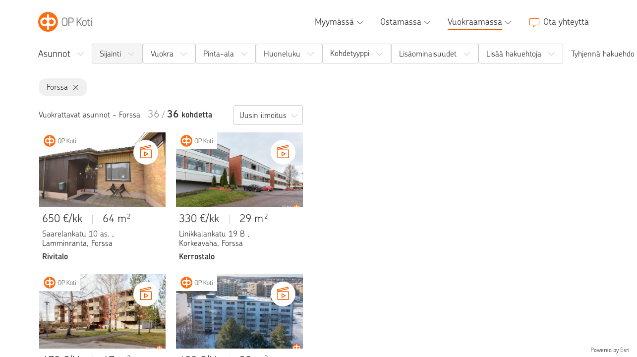

--- FILE ---
content_type: text/html; charset=utf-8
request_url: https://op-koti.fi/vuokrattavat/asunnot/forssa
body_size: 9772
content:
<!doctype html>
<html lang="fi">
  <head>
    <meta charset="utf-8">
<meta name="viewport" content="width=device-width, initial-scale=1, maximum-scale=5.0">
<title>Vuokrattavat asunnot Forssa - OP Koti</title>
<link rel="preload" type="font/woff2" href="/fonts/chevin-light.woff2" as="font" crossorigin="anonymous">
<link rel="preload" type="font/woff2" href="/fonts/chevin-demibold.woff2" as="font" crossorigin="anonymous">
<link rel="canonical" href="https://op-koti.fi/vuokrattavat/asunnot/forssa">
<link rel="icon" href="https://op-koti.fi/assets/favicon.ico" type="image/x-icon">
<script type="text/javascript" data-hid="logLevel">
        window.LOG_LEVEL = "ERROR";
        window.ANALYTICS_LAUNCH_SCRIPT = "https://assets.adobedtm.com/launch-ENa43f218fc7904e81b64928a93559d822.min.js";
      </script>
<meta name="google-site-verification" content="IVmQji25SgCzkoCbTHsJgkHwX1R8F_rqx-Ees6KcMlE">
<meta name="description" content="Katso kaikki OP Kotien vuokrattavat asunnot Forssassa helposti yhdestä paikasta. Meiltä saattaa löytyä juuri sinun unelmiesi koti. Tervetuloa tutustumaan!">
<meta name="twitter:card" content="summary_large_image">
<meta property="og:title" data-infer="" content="Vuokrattavat asunnot Forssa - OP Koti">
<meta property="og:description" data-infer="" content="Katso kaikki OP Kotien vuokrattavat asunnot Forssassa helposti yhdestä paikasta. Meiltä saattaa löytyä juuri sinun unelmiesi koti. Tervetuloa tutustumaan!">
    <script type="module" crossorigin src="/dist/main-BAwwWZro.js"></script>
    <link rel="stylesheet" crossorigin href="/dist/base-RLG_HKIH.css">
  </head>
  <body id="app-body">
    <div id="app"><div id="vue-app"><nav id="main-navigation" role="navigation" class="navigation-bar"><a href="/" class="home-link" id="main-nav-logo" tabindex="0"><img src="https://op-koti.fi/assets/op-koti-logo.png" alt="OP Koti"></a><div aria-label="Navigaatio" data-orientation="horizontal" dir="ltr" data-radix-navigation-menu class="show-on-desktop-hover desktop-navigation" data-testid="desktop-navigation"><!--[--><div style="position:relative;"><ul class="main-navigation-links" data-orientation="horizontal"><!--[--><!--[--><li data-menu-item class="navigation-link"><!--[--><!--[--><button id data-state="closed" aria-expanded="false" aria-controls aria-label="Myymässä, alavalikko" data-radix-vue-collection-item><!--[--><a data-radix-vue-collection-item href="/"><!--[--><!----> <span>Myymässä</span><i class="sub-nav-arrow icon-chevron-down"></i><!--]--></a><!--]--></button><!----><!--]--><!----><!--]--></li><li data-menu-item class="navigation-link"><!--[--><!--[--><button id data-state="closed" aria-expanded="false" aria-controls aria-label="Ostamassa, alavalikko" data-radix-vue-collection-item><!--[--><a data-radix-vue-collection-item href="/myytavat"><!--[--><!----> <span>Ostamassa</span><i class="sub-nav-arrow icon-chevron-down"></i><!--]--></a><!--]--></button><!----><!--]--><!----><!--]--></li><li data-menu-item class="navigation-link"><!--[--><!--[--><button id data-state="closed" aria-expanded="false" aria-controls aria-label="Vuokraamassa, alavalikko" data-radix-vue-collection-item><!--[--><a aria-current="true" data-radix-vue-collection-item href="/vuokraamassa"><!--[--><!----> <span>Vuokraamassa</span><i class="sub-nav-arrow icon-chevron-down"></i><!--]--></a><!--]--></button><!----><!--]--><!----><!--]--></li><li data-menu-item class="navigation-link contact-link"><!--[--><!--[--><button id data-state="closed" aria-expanded="false" aria-controls aria-label="Ota yhteyttä" data-radix-vue-collection-item><!--[--><a data-radix-vue-collection-item href="/ota-yhteytta"><!--[--><i class="icon-message"></i> <span>Ota yhteyttä</span><!----><!--]--></a><!--]--></button><!----><!--]--><!----><!--]--></li><!--]--><!--]--></ul></div><!--]--></div><!--[--><!--[--><div class="mobile-nav-button hide-on-desktop-hover" type="button" aria-haspopup="dialog" aria-expanded="false" aria-controls data-state="closed"><button id="mobile-nav-button" class="burger-menu" aria-label="Avaa tai sulje mobiilinavigaatio"><div class="burger-icon"><span class="burger-icon__bar"></span><span class="burger-icon__bar"></span><span class="burger-icon__bar"></span></div></button></div><!----><!--]--><!--]--></nav><div class="main-content"><!--[--><div id="mobile-search-tabs" class="mobile-search-tabs" role="tablist" aria-label="Mobiilin hakuvaihtoehdot"><button class="mobile-search-tabs__nav-item" aria-selected="false" role="tab" tabindex="0" aria-label="Hae myytäviä asuntoja"><i class="toggle-icon icon-search"></i></button><button class="mobile-search-tabs__nav-item selected" aria-selected="true" role="tab" tabindex="0" aria-label="Lista myytävistä asunnoista"><i class="toggle-icon icon-list"></i></button><button class="mobile-search-tabs__nav-item" aria-selected="false" role="tab" tabindex="0" aria-label="Myytävät asunnot kartalla"><i class="toggle-icon icon-map"></i></button></div><div class="results"><div class="filters list-mobile-tab-active" role="region" aria-label="Haku suodattimet"><div class="filter-row"><div class="filter-set wide feature-group"><button class="filter-name" type="button" aria-expanded="false" aria-controls="feature-group-1212452-feature-group-panel" id="feature-group-1212452-feature-group-toggle"><span class="filter-name__label">Asunnot</span><i class="toggle-expander icon-chevron-down"></i></button><div class="expander-box is-closed"><!--[--><div class="listing-group-input" id="feature-group-1212452-feature-group-panel" role="region" aria-labelledby="feature-group-1212452-feature-group-toggle"><!--[--><a class="feature-group__link is-selected" href="/vuokrattavat/asunnot" role="button" tabindex="0" aria-current="page">Asunnot</a><a class="feature-group__link" href="/vuokrattavat/loma-asunnot" role="button" tabindex="0" aria-current="page">Loma-asunnot</a><a class="feature-group__link" href="/vuokrattavat/autotallit-ja-varastot" role="button" tabindex="0" aria-current="page">Autotallit ja varastot</a><a class="feature-group__link" href="/vuokrattavat/toimitilat" role="button" tabindex="0" aria-current="page">Toimitilat</a><!--]--></div><!--]--></div></div><div class="filter-set location"><button class="in-use filter-name" aria-expanded="false" aria-controls="filter-location-input-panel" id="location-toggle"><span class="filter-name__label">Sijainti</span><i class="toggle-expander icon-chevron-down"></i></button><div class="expander-box is-closed"><!--[--><div id="filter-location-input-panel" class="location-expander-panel" role="region" aria-labelledby="location-toggle"><div class="autocomplete scrollable undefined location-input" id="filter-location-input" resultsid="filter-location-results"><!----><!--[--><div style="" dir="ltr" class="combobox-root"><!--[--><div><!--[--><input type="text" value aria-expanded="false" aria-controls aria-disabled="false" aria-autocomplete="list" role="combobox" autocomplete="off" id="autocomplete-search" class="form-input" aria-label="Kaupunki, kohdenumero tai postinumero" placeholder="Kaupunki, kohdenumero tai postinumero"><!--]--></div><!----><!--]--><!----></div><!--]--></div></div><!--]--></div><!----></div><!----><div class="filter-set"><button class="filter-name" aria-expanded="false" aria-controls="rent-slider-panel" id="rent-toggle"><span class="filter-name__label">Vuokra</span><i class="toggle-expander icon-chevron-down"></i></button><div class="expander-box is-closed"><!--[--><div class="slider-input" id="rent-slider-panel" role="region" aria-labelledby="rent-area-toggle"><div class="slider-wrapper"><!--[--><span data-slider-impl dir="ltr" data-orientation="horizontal" style="--radix-slider-thumb-transform:translateX(-50%);" class="radix-slider" id="rent" aria-label="Valitse vuokran vaihteluväli euroina kuukaudessa" aria-disabled="false"><!--[--><!--[--><!--[--><span data-orientation="horizontal" class="radix-slider-track"><!--[--><span data-orientation="horizontal" style="left:0%;right:0%;" class="radix-slider-range"><!--[--><!--]--></span><!--]--></span><!--[--><div class="radix-slider-thumb" aria-label="Valitse vuokran vaihteluväli euroina kuukaudessa" role="slider" data-radix-vue-collection-item tabindex="0" data-orientation="horizontal" aria-valuemin="0" aria-valuemax="10000" aria-orientation="horizontal" style="transform:var(--radix-slider-thumb-transform);position:absolute;left:calc(0% + 0px);display:none;"><!--[--><!--]--></div><div class="radix-slider-thumb" aria-label="Valitse vuokran vaihteluväli euroina kuukaudessa" role="slider" data-radix-vue-collection-item tabindex="0" data-orientation="horizontal" aria-valuemin="0" aria-valuemax="10000" aria-orientation="horizontal" style="transform:var(--radix-slider-thumb-transform);position:absolute;left:calc(0% + 0px);display:none;"><!--[--><!--]--></div><!--]--><!--]--><!--]--><!--]--></span><!--[--><input value="0" type="number" style="display:none;" step="10"><input value="10000" type="number" style="display:none;" step="10"><!--]--><!--]--><div class="slider-values"><span>Ei alarajaa</span><!--[-->- <span>Ei ylärajaa</span><!--]--></div></div></div><!--]--></div></div><div class="filter-set"><button class="filter-name" aria-expanded="false" aria-controls="livingArea-slider-panel" id="livingArea-toggle"><span class="filter-name__label">Pinta-ala</span><i class="toggle-expander icon-chevron-down"></i></button><div class="expander-box is-closed"><!--[--><div class="slider-input" id="livingArea-slider-panel" role="region" aria-labelledby="livingArea-area-toggle"><div class="slider-wrapper"><!--[--><span data-slider-impl dir="ltr" data-orientation="horizontal" style="--radix-slider-thumb-transform:translateX(-50%);" class="radix-slider" id="livingArea" aria-label="Valitse pinta-alan vaihteluväli yksikkönä m²" aria-disabled="false"><!--[--><!--[--><!--[--><span data-orientation="horizontal" class="radix-slider-track"><!--[--><span data-orientation="horizontal" style="left:0%;right:0%;" class="radix-slider-range"><!--[--><!--]--></span><!--]--></span><!--[--><div class="radix-slider-thumb" aria-label="Valitse pinta-alan vaihteluväli yksikkönä m²" role="slider" data-radix-vue-collection-item tabindex="0" data-orientation="horizontal" aria-valuemin="0" aria-valuemax="200" aria-orientation="horizontal" style="transform:var(--radix-slider-thumb-transform);position:absolute;left:calc(0% + 0px);display:none;"><!--[--><!--]--></div><div class="radix-slider-thumb" aria-label="Valitse pinta-alan vaihteluväli yksikkönä m²" role="slider" data-radix-vue-collection-item tabindex="0" data-orientation="horizontal" aria-valuemin="0" aria-valuemax="200" aria-orientation="horizontal" style="transform:var(--radix-slider-thumb-transform);position:absolute;left:calc(0% + 0px);display:none;"><!--[--><!--]--></div><!--]--><!--]--><!--]--><!--]--></span><!--[--><input value="0" type="number" style="display:none;" step="1"><input value="200" type="number" style="display:none;" step="1"><!--]--><!--]--><div class="slider-values"><span>Ei alarajaa</span><!--[-->- <span>Ei ylärajaa</span><!--]--></div></div></div><!--]--></div></div><!----><!----><div class="filter-set number-of-rooms"><button class="filter-name" type="button" aria-expanded="false" aria-controls="filter-rooms" id="number-of-rooms-toggle"><span class="filter-name__label">Huoneluku</span><i class="toggle-expander icon-chevron-down"></i></button><div class="expander-box is-closed"><!--[--><div id="filter-rooms" class="room-selector" role="region" aria-labelledby="number-of-rooms-toggle"><!--[--><div class="room"><button type="button" class="room-button" aria-pressed="false" aria-label="1 huone">1</button></div><div class="room"><button type="button" class="room-button" aria-pressed="false" aria-label="2 huonetta">2</button></div><div class="room"><button type="button" class="room-button" aria-pressed="false" aria-label="3 huonetta">3</button></div><div class="room"><button type="button" class="room-button" aria-pressed="false" aria-label="4 huonetta">4</button></div><div class="room"><button type="button" class="room-button" aria-pressed="false" aria-label="5 huonetta">5+</button></div><!--]--></div><!--]--></div></div><div class="filter-set listing-types" id><button class="filter-name" tabindex="0" aria-expanded="false" aria-controls="-listing-types-panel" id="-listing-types-toggle"><h3 class="filter-name__label">Kohdetyyppi</h3><i class="toggle-expander icon-chevron-down"></i></button><div class="expander-box is-closed"><!--[--><ul aria-labelledby="-listing-types-toggle"><!--[--><li><div class="form-checkbox"><input class="checkbox-input" type="checkbox" id="-chk-89" value="89"><label for="-chk-89">Kerrostalo</label></div></li><li><div class="form-checkbox"><input class="checkbox-input" type="checkbox" id="-chk-90" value="90"><label for="-chk-90">Omakotitalo</label></div></li><li><div class="form-checkbox"><input class="checkbox-input" type="checkbox" id="-chk-91" value="91"><label for="-chk-91">Rivitalo</label></div></li><li><div class="form-checkbox"><input class="checkbox-input" type="checkbox" id="-chk-92" value="92"><label for="-chk-92">Paritalo</label></div></li><li><div class="form-checkbox"><input class="checkbox-input" type="checkbox" id="-chk-93" value="93"><label for="-chk-93">Erillistalo</label></div></li><li><div class="form-checkbox"><input class="checkbox-input" type="checkbox" id="-chk-112" value="112"><label for="-chk-112">Puutalo</label></div></li><li><div class="form-checkbox"><input class="checkbox-input" type="checkbox" id="-chk-113" value="113"><label for="-chk-113">Luhtitalo</label></div></li><li><div class="form-checkbox"><input class="checkbox-input" type="checkbox" id="-chk-470" value="470"><label for="-chk-470">Kytketty paritalo</label></div></li><!--]--></ul><!--]--></div></div><div class="filter-set extra-features" id><button class="filter-name" aria-expanded="false" aria-controls="extra-features-panel"><span class="filter-name__label">Lisäominaisuudet</span><i class="toggle-expander icon-chevron-down"></i></button><div class="expander-box is-closed"><!--[--><!--[--><div class="form-checkbox" id="extra-features-panel"><div class="form-checkbox"><input class="checkbox-input" type="checkbox" id="chk-elevator" value="elevator"><label for="chk-elevator">Hissi</label></div></div><div class="form-checkbox" id="extra-features-panel"><div class="form-checkbox"><input class="checkbox-input" type="checkbox" id="chk-sauna" value="sauna"><label for="chk-sauna">Oma sauna</label></div></div><div class="form-checkbox" id="extra-features-panel"><div class="form-checkbox"><input class="checkbox-input" type="checkbox" id="chk-balcony" value="balcony"><label for="chk-balcony">Parveke</label></div></div><!--]--><!--]--></div></div><!----><!----><!----><div class="filter-set more-filters-set"><button class="filter-name more-filters" aria-expanded="false" aria-controls="filter-box-content"><span class="filter-name__label">Lisää hakuehtoja</span><i class="toggle-expander icon-chevron-down"></i></button><div class="expander-box is-closed"><!--[--><div class="filter-box"><div class="filter-box__content" id="filter-box-content"><!----><!----><!----><!----><!----><!----><!----><!----><div class="filter-set"><button class="filter-name" aria-expanded="false" aria-controls="year-slider-panel" id="year-toggle"><span class="filter-name__label">Käyttöönottovuosi</span><i class="toggle-expander icon-chevron-down"></i></button><div class="expander-box"><!--[--><div class="slider-input" id="year-slider-panel" role="region" aria-labelledby="year-area-toggle"><div class="slider-wrapper"><!--[--><span data-slider-impl dir="ltr" data-orientation="horizontal" style="--radix-slider-thumb-transform:translateX(-50%);" class="radix-slider" id="year" aria-label="Valitse käyttöönottovuoden vaihteluväli vuosina" aria-disabled="false"><!--[--><!--[--><!--[--><span data-orientation="horizontal" class="radix-slider-track"><!--[--><span data-orientation="horizontal" style="left:0%;right:0%;" class="radix-slider-range"><!--[--><!--]--></span><!--]--></span><!--[--><div class="radix-slider-thumb" aria-label="Valitse käyttöönottovuoden vaihteluväli vuosina" role="slider" data-radix-vue-collection-item tabindex="0" data-orientation="horizontal" aria-valuemin="1900" aria-valuemax="2027" aria-orientation="horizontal" style="transform:var(--radix-slider-thumb-transform);position:absolute;left:calc(0% + 0px);display:none;"><!--[--><!--]--></div><div class="radix-slider-thumb" aria-label="Valitse käyttöönottovuoden vaihteluväli vuosina" role="slider" data-radix-vue-collection-item tabindex="0" data-orientation="horizontal" aria-valuemin="1900" aria-valuemax="2027" aria-orientation="horizontal" style="transform:var(--radix-slider-thumb-transform);position:absolute;left:calc(0% + 0px);display:none;"><!--[--><!--]--></div><!--]--><!--]--><!--]--><!--]--></span><!--[--><input value="1900" type="number" style="display:none;" step="1"><input value="2027" type="number" style="display:none;" step="1"><!--]--><!--]--><div class="slider-values"><span>Ei alarajaa</span><!--[-->- <span>Ei ylärajaa</span><!--]--></div></div></div><!--]--></div></div><!----><!----><div class="filter-set condition" id><div class="filter-name"><h3 id="filter-condition-title">Asunnon kunto</h3><i class="toggle-expander icon-chevron-down"></i></div><div class="expander-box"><!--[--><ol aria-labelledby="filter-condition-title"><!--[--><li><div class="form-checkbox"><input class="checkbox-input" type="checkbox" id="-chk-119" value="119"><label for="-chk-119">Uusi</label></div></li><li><div class="form-checkbox"><input class="checkbox-input" type="checkbox" id="-chk-120" value="120"><label for="-chk-120">Hyvä</label></div></li><li><div class="form-checkbox"><input class="checkbox-input" type="checkbox" id="-chk-121" value="121"><label for="-chk-121">Tyydyttävä</label></div></li><li><div class="form-checkbox"><input class="checkbox-input" type="checkbox" id="-chk-122" value="122"><label for="-chk-122">Välttävä</label></div></li><!--]--></ol><!--]--></div></div><div class="filter-set wide property-id" id="property-id-1212453"><div class="filter-name"><span class="filter-name__label">Kohdenumero</span><i class="toggle-expander icon-chevron-down"></i></div><div class="expander-box"><!--[--><div class="listing-id-input"><input id="filter-property-id-input" maxlength="6" type="text" class="form-input hide-number-input-spinner" value=""><button class="form-button primary search is-disabled" disabled aria-label="Hae"><!--[--><!--]--><span>Hae</span></button><!----></div><!--]--></div></div><div class="filter-set showings"><div class="filter-name"><span class="filter-name__label">Seuraava esittely</span><i class="toggle-expander icon-chevron-down"></i></div><div class="expander-box"><!--[--><div role="radiogroup" aria-required="false" dir="ltr" name="next-showing" tabindex="-1" style="outline:none;" aria-label="seuraava esittely" class="radiobutton-group"><!--[--><!--[--><div class="radio-row"><button tabindex="-1" data-active="true" data-radix-vue-collection-item id="next-showing-0" role="radio" type="button" aria-checked="true" data-state="checked" value="0"><!--[--><!--]--><input type="radio" tabindex="-1" aria-hidden="true" value="0" checked style="transform:translateX(-100%);position:absolute;pointer-events:none;opacity:0;margin:0;"></button><label for="next-showing-0">Näytä kaikki</label></div><div class="radio-row"><button tabindex="-1" data-active="false" data-radix-vue-collection-item id="next-showing-3" role="radio" type="button" aria-checked="false" data-state="unchecked" value="3"><!--[--><!--]--><input type="radio" tabindex="-1" aria-hidden="true" value="3" style="transform:translateX(-100%);position:absolute;pointer-events:none;opacity:0;margin:0;"></button><label for="next-showing-3">Esittely 3 vrk sisällä</label></div><div class="radio-row"><button tabindex="-1" data-active="false" data-radix-vue-collection-item id="next-showing-7" role="radio" type="button" aria-checked="false" data-state="unchecked" value="7"><!--[--><!--]--><input type="radio" tabindex="-1" aria-hidden="true" value="7" style="transform:translateX(-100%);position:absolute;pointer-events:none;opacity:0;margin:0;"></button><label for="next-showing-7">Esittely 7 vrk sisällä</label></div><!--]--><!--]--></div><!--]--></div></div><!----><!----></div><footer class="filter-box__actions"><button class="form-button primary" aria-label="Näytä tulokset (0)"><!--[--><!--]--><span>Näytä tulokset (0)</span></button><button class="filter-action clear"><i class="filter-icon icon-trashcan"></i></button></footer></div><!--]--></div></div><button class="clear-filters">Tyhjennä hakuehdot</button></div><div class="filter-box show-on-mobile"><div class="filter-box__content" id="filter-box-content"><!----><!----><!----><!----><!----><!----><!----><!----><div class="filter-set"><button class="filter-name" aria-expanded="false" aria-controls="year-slider-panel" id="year-toggle"><span class="filter-name__label">Käyttöönottovuosi</span><i class="toggle-expander icon-chevron-down"></i></button><div class="expander-box"><!--[--><div class="slider-input" id="year-slider-panel" role="region" aria-labelledby="year-area-toggle"><div class="slider-wrapper"><!--[--><span data-slider-impl dir="ltr" data-orientation="horizontal" style="--radix-slider-thumb-transform:translateX(-50%);" class="radix-slider" id="year" aria-label="Valitse käyttöönottovuoden vaihteluväli vuosina" aria-disabled="false"><!--[--><!--[--><!--[--><span data-orientation="horizontal" class="radix-slider-track"><!--[--><span data-orientation="horizontal" style="left:0%;right:0%;" class="radix-slider-range"><!--[--><!--]--></span><!--]--></span><!--[--><div class="radix-slider-thumb" aria-label="Valitse käyttöönottovuoden vaihteluväli vuosina" role="slider" data-radix-vue-collection-item tabindex="0" data-orientation="horizontal" aria-valuemin="1900" aria-valuemax="2027" aria-orientation="horizontal" style="transform:var(--radix-slider-thumb-transform);position:absolute;left:calc(0% + 0px);display:none;"><!--[--><!--]--></div><div class="radix-slider-thumb" aria-label="Valitse käyttöönottovuoden vaihteluväli vuosina" role="slider" data-radix-vue-collection-item tabindex="0" data-orientation="horizontal" aria-valuemin="1900" aria-valuemax="2027" aria-orientation="horizontal" style="transform:var(--radix-slider-thumb-transform);position:absolute;left:calc(0% + 0px);display:none;"><!--[--><!--]--></div><!--]--><!--]--><!--]--><!--]--></span><!--[--><input value="1900" type="number" style="display:none;" step="1"><input value="2027" type="number" style="display:none;" step="1"><!--]--><!--]--><div class="slider-values"><span>Ei alarajaa</span><!--[-->- <span>Ei ylärajaa</span><!--]--></div></div></div><!--]--></div></div><!----><!----><div class="filter-set condition" id><div class="filter-name"><h3 id="filter-condition-title">Asunnon kunto</h3><i class="toggle-expander icon-chevron-down"></i></div><div class="expander-box"><!--[--><ol aria-labelledby="filter-condition-title"><!--[--><li><div class="form-checkbox"><input class="checkbox-input" type="checkbox" id="-chk-119" value="119"><label for="-chk-119">Uusi</label></div></li><li><div class="form-checkbox"><input class="checkbox-input" type="checkbox" id="-chk-120" value="120"><label for="-chk-120">Hyvä</label></div></li><li><div class="form-checkbox"><input class="checkbox-input" type="checkbox" id="-chk-121" value="121"><label for="-chk-121">Tyydyttävä</label></div></li><li><div class="form-checkbox"><input class="checkbox-input" type="checkbox" id="-chk-122" value="122"><label for="-chk-122">Välttävä</label></div></li><!--]--></ol><!--]--></div></div><div class="filter-set wide property-id" id="property-id-1212454"><div class="filter-name"><span class="filter-name__label">Kohdenumero</span><i class="toggle-expander icon-chevron-down"></i></div><div class="expander-box"><!--[--><div class="listing-id-input"><input id="filter-property-id-input" maxlength="6" type="text" class="form-input hide-number-input-spinner" value=""><button class="form-button primary search is-disabled" disabled aria-label="Hae"><!--[--><!--]--><span>Hae</span></button><!----></div><!--]--></div></div><div class="filter-set showings"><div class="filter-name"><span class="filter-name__label">Seuraava esittely</span><i class="toggle-expander icon-chevron-down"></i></div><div class="expander-box"><!--[--><div role="radiogroup" aria-required="false" dir="ltr" name="next-showing" tabindex="-1" style="outline:none;" aria-label="seuraava esittely" class="radiobutton-group"><!--[--><!--[--><div class="radio-row"><button tabindex="-1" data-active="true" data-radix-vue-collection-item id="next-showing-0" role="radio" type="button" aria-checked="true" data-state="checked" value="0"><!--[--><!--]--><input type="radio" tabindex="-1" aria-hidden="true" value="0" checked style="transform:translateX(-100%);position:absolute;pointer-events:none;opacity:0;margin:0;"></button><label for="next-showing-0">Näytä kaikki</label></div><div class="radio-row"><button tabindex="-1" data-active="false" data-radix-vue-collection-item id="next-showing-3" role="radio" type="button" aria-checked="false" data-state="unchecked" value="3"><!--[--><!--]--><input type="radio" tabindex="-1" aria-hidden="true" value="3" style="transform:translateX(-100%);position:absolute;pointer-events:none;opacity:0;margin:0;"></button><label for="next-showing-3">Esittely 3 vrk sisällä</label></div><div class="radio-row"><button tabindex="-1" data-active="false" data-radix-vue-collection-item id="next-showing-7" role="radio" type="button" aria-checked="false" data-state="unchecked" value="7"><!--[--><!--]--><input type="radio" tabindex="-1" aria-hidden="true" value="7" style="transform:translateX(-100%);position:absolute;pointer-events:none;opacity:0;margin:0;"></button><label for="next-showing-7">Esittely 7 vrk sisällä</label></div><!--]--><!--]--></div><!--]--></div></div><!----><!----></div><footer class="filter-box__actions"><button class="form-button primary" aria-label="Näytä tulokset (36)"><!--[--><!--]--><span>Näytä tulokset (36)</span></button><button class="filter-action clear"><i class="filter-icon icon-trashcan"></i></button></footer></div></div><div id="result-list" class="result-list list-mobile-tab-active"><section class="map-expanded result-panels"><div id="result-list-scroller" class="result-panel list"><div class="results-header"><!--[--><div class="active-filters"><!--[--><div class="active-filter"><span class="filter-value">Forssa</span><button class="filter-delete icon-close" aria-label="Forssa, poista"></button></div><!--]--><!----><!----><!----><!----><!----><!----><!----><!----><!----><!----><!----><!----><!----><!----><!----><!----><!----><!----><!----><!----><!----></div><div class="mobile-clear-search"><a class="basic-link">Tyhjennä hakuehdot</a></div><!--]--><!----><div class="results-header__full-width"><div class="results-header__left-column"><div class="search-heading"><h1>Vuokrattavat asunnot  - Forssa</h1></div><span class="results-header__count"><span class="extra-info"><span class="presentation-text"></span><span class="large-text listings-count">36</span> / </span><b class="large-text">36</b><b> kohdetta</b></span></div><div class="results-header__sorting"><div class="sorting"><button class="sorting-header" aria-haspopup="listbox" aria-expanded="false" aria-controls="sorting-listbox"><span class="sorting-selected">Uusin ilmoitus</span><i class="sorting-icon icon-chevron-down"></i></button><div class="expander-box is-closed"><!--[--><ul id="sorting-listbox" role="listbox"><!--[--><li><button class="selected" role="option" id="sorting-option-Uusin ilmoitus" aria-selected="true">Uusin ilmoitus</button></li><li><button class="" role="option" id="sorting-option-Vanhin ilmoitus" aria-selected="false">Vanhin ilmoitus</button></li><li><button class="" role="option" id="sorting-option-Halvin ensin" aria-selected="false">Halvin ensin</button></li><li><button class="" role="option" id="sorting-option-Kallein ensin" aria-selected="false">Kallein ensin</button></li><li><button class="" role="option" id="sorting-option-Pienin ensin" aria-selected="false">Pienin ensin</button></li><li><button class="" role="option" id="sorting-option-Suurin ensin" aria-selected="false">Suurin ensin</button></li><!--]--></ul><!--]--></div></div></div></div></div><div class="result-card-wrapper"><!--[--><!--[--><div class="listing-result" data-listing-id="612333"><a class="listing-result__link" id="612333" data-id="612333" href="/kohde/612333" target="_self"><div class="listing-result__image" style="background-image: url(https://op-koti.fi/kuvat/612333/d90866abdbf6563d479100d5e593844663b3e0e1.webp)"><div class="logo-banner op"></div><!----></div><div class="listing-result__detail-row price-and-size"><span class="listing-result__price">650 €/kk</span><span class="basics-block__value size"><span class="listing-result__size"><div class="area-with-units"><span>64 m<sup>2</sup></span></div></span></span></div><div class="listing-result__detail-row"><span class="listing-result__street">Saarelankatu 10 as. <span class="desktop-comma">,</span></span><br><span class="listing-result__district">Lamminranta, </span><span class="listing-result__city">Forssa</span></div><div class="listing-result__detail-row"><div class="listing-result__type-and-rooms"><span class="listing-result__type">Rivitalo</span></div></div></a><div class="listing-result__icons"><!----><a href="https://youtube.com/shorts/vBVmlJioKEI" target="_blank" aria-label="Video kohteesta Saarelankatu 10 as."><i class="listing-result__icon icon-videoclip-circled"></i></a></div></div><!--]--><!--[--><div class="listing-result" data-listing-id="612143"><a class="listing-result__link" id="612143" data-id="612143" href="/kohde/612143" target="_self"><div class="listing-result__image" style="background-image: url(https://op-koti.fi/kuvat/612143/71aa4521e6bdfb72d3f6fd495c827f680cfe1925.webp)"><div class="logo-banner op"></div><!----></div><div class="listing-result__detail-row price-and-size"><span class="listing-result__price">330 €/kk</span><span class="basics-block__value size"><span class="listing-result__size"><div class="area-with-units"><span>29 m<sup>2</sup></span></div></span></span></div><div class="listing-result__detail-row"><span class="listing-result__street">Linikkalankatu 19 B <span class="desktop-comma">,</span></span><br><span class="listing-result__district">Korkeavaha, </span><span class="listing-result__city">Forssa</span></div><div class="listing-result__detail-row"><div class="listing-result__type-and-rooms"><span class="listing-result__type">Kerrostalo</span></div></div></a><div class="listing-result__icons"><!----><a href="https://youtu.be/InsW2KNVoC4" target="_blank" aria-label="Video kohteesta Linikkalankatu 19 B"><i class="listing-result__icon icon-videoclip-circled"></i></a></div></div><!--]--><!--[--><div class="listing-result" data-listing-id="612145"><a class="listing-result__link" id="612145" data-id="612145" href="/kohde/612145" target="_self"><div class="listing-result__image" style="background-image: url(https://op-koti.fi/kuvat/612145/cca2bf0fab370ec855df2cbf9e0fd8e92ddda686.webp)"><div class="logo-banner op"></div><!----></div><div class="listing-result__detail-row price-and-size"><span class="listing-result__price">470 €/kk</span><span class="basics-block__value size"><span class="listing-result__size"><div class="area-with-units"><span>47 m<sup>2</sup></span></div></span></span></div><div class="listing-result__detail-row"><span class="listing-result__street">Pekolanraitti 10 D <span class="desktop-comma">,</span></span><br><span class="listing-result__district">Keskusta, </span><span class="listing-result__city">Forssa</span></div><div class="listing-result__detail-row"><div class="listing-result__type-and-rooms"><span class="listing-result__type">Kerrostalo</span></div></div></a><div class="listing-result__icons"><!----><a href="https://youtu.be/iJL7dEF_cec" target="_blank" aria-label="Video kohteesta Pekolanraitti 10 D"><i class="listing-result__icon icon-videoclip-circled"></i></a></div></div><!--]--><!--[--><div class="listing-result" data-listing-id="612201"><a class="listing-result__link" id="612201" data-id="612201" href="/kohde/612201" target="_self"><div class="listing-result__image" style="background-image: url(https://op-koti.fi/kuvat/612201/e0b4e32fd5bb59d40832f35a6665dfa89e4ccf81.webp)"><div class="logo-banner op"></div><!----></div><div class="listing-result__detail-row price-and-size"><span class="listing-result__price">400 €/kk</span><span class="basics-block__value size"><span class="listing-result__size"><div class="area-with-units"><span>30 m<sup>2</sup></span></div></span></span></div><div class="listing-result__detail-row"><span class="listing-result__street">Pispalankatu 3 C <span class="desktop-comma">,</span></span><br><span class="listing-result__district">Keskusta, </span><span class="listing-result__city">Forssa</span></div><div class="listing-result__detail-row"><div class="listing-result__type-and-rooms"><span class="listing-result__type">Kerrostalo</span></div></div></a><div class="listing-result__icons"><!----><a href="https://youtu.be/yYusPCp5ldM" target="_blank" aria-label="Video kohteesta Pispalankatu 3 C"><i class="listing-result__icon icon-videoclip-circled"></i></a></div></div><!--]--><!--[--><div class="listing-result" data-listing-id="604967"><a class="listing-result__link" id="604967" data-id="604967" href="/kohde/604967" target="_self"><div class="listing-result__image" style="background-image: url(https://op-koti.fi/kuvat/604967/00f50994b0cc4937c58dfe825a67146c56a746a3.webp)"><div class="logo-banner op"></div><!----></div><div class="listing-result__detail-row price-and-size"><span class="listing-result__price">620 €/kk</span><span class="basics-block__value size"><span class="listing-result__size"><div class="area-with-units"><span>64 m<sup>2</sup></span></div></span></span></div><div class="listing-result__detail-row"><span class="listing-result__street">Saarelankatu 10 A <span class="desktop-comma">,</span></span><br><span class="listing-result__district">Lamminranta, </span><span class="listing-result__city">Forssa</span></div><div class="listing-result__detail-row"><div class="listing-result__type-and-rooms"><span class="listing-result__type">Rivitalo</span></div></div></a><div class="listing-result__icons"><!----><!----></div></div><!--]--><!--[--><div class="listing-result" data-listing-id="612062"><a class="listing-result__link" id="612062" data-id="612062" href="/kohde/612062" target="_self"><div class="listing-result__image" style="background-image: url(https://op-koti.fi/kuvat/612062/7c0fcefaa6fe8853d649b1fbdb1b2c6df4b14840.webp)"><div class="logo-banner op"></div><!----></div><div class="listing-result__detail-row price-and-size"><span class="listing-result__price">460 €/kk</span><!----></div><div class="listing-result__detail-row"><span class="listing-result__street">Turuntie 17 A <span class="desktop-comma">,</span></span><br><span class="listing-result__district">Talsoila, </span><span class="listing-result__city">Forssa</span></div><div class="listing-result__detail-row"><div class="listing-result__type-and-rooms"><span class="listing-result__type">Kerrostalo</span></div></div></a><div class="listing-result__icons"><!----><!----></div></div><!--]--><!--[--><div class="listing-result" data-listing-id="611983"><a class="listing-result__link" id="611983" data-id="611983" href="/kohde/611983" target="_self"><div class="listing-result__image" style="background-image: url(https://op-koti.fi/kuvat/611983/cd1884083bdbb764529490d075767c5d00963197.webp)"><div class="logo-banner op"></div><!----></div><div class="listing-result__detail-row price-and-size"><span class="listing-result__price">440 €/kk</span><span class="basics-block__value size"><span class="listing-result__size"><div class="area-with-units"><span>33 m<sup>2</sup></span></div></span></span></div><div class="listing-result__detail-row"><span class="listing-result__street">Lindvallinkatu 4 C <span class="desktop-comma">,</span></span><br><span class="listing-result__district">Korkeavaha, </span><span class="listing-result__city">Forssa</span></div><div class="listing-result__detail-row"><div class="listing-result__type-and-rooms"><span class="listing-result__type">Kerrostalo</span></div></div></a><div class="listing-result__icons"><!----><a href="https://youtu.be/VLvaxYNu_D4" target="_blank" aria-label="Video kohteesta Lindvallinkatu 4 C"><i class="listing-result__icon icon-videoclip-circled"></i></a></div></div><!--]--><!--[--><div class="listing-result" data-listing-id="611827"><a class="listing-result__link" id="611827" data-id="611827" href="/kohde/611827" target="_self"><div class="listing-result__image" style="background-image: url(https://op-koti.fi/kuvat/611827/9a3f05b79b85d75d73d2b218ec3997f6ab38f4f1.webp)"><div class="logo-banner op"></div><!----></div><div class="listing-result__detail-row price-and-size"><span class="listing-result__price">330 €/kk</span><span class="basics-block__value size"><span class="listing-result__size"><div class="area-with-units"><span>32 m<sup>2</sup></span></div></span></span></div><div class="listing-result__detail-row"><span class="listing-result__street">Kartanonkatu 20  B <span class="desktop-comma">,</span></span><br><span class="listing-result__district">Keskusta, </span><span class="listing-result__city">Forssa</span></div><div class="listing-result__detail-row"><div class="listing-result__type-and-rooms"><span class="listing-result__type">Kerrostalo</span></div></div></a><div class="listing-result__icons"><!----><!----></div></div><!--]--><!--[--><div class="listing-result" data-listing-id="611529"><a class="listing-result__link" id="611529" data-id="611529" href="/kohde/611529" target="_self"><div class="listing-result__image" style="background-image: url(https://op-koti.fi/kuvat/611529/17fce4405e6e131f37fd8afddacdee3753b158fe.webp)"><div class="logo-banner op"></div><!----></div><div class="listing-result__detail-row price-and-size"><span class="listing-result__price">508 €/kk</span><span class="basics-block__value size"><span class="listing-result__size"><div class="area-with-units"><span>57 m<sup>2</sup></span></div></span></span></div><div class="listing-result__detail-row"><span class="listing-result__street">Paavolankatu 16 B <span class="desktop-comma">,</span></span><br><span class="listing-result__district">Talsoila, </span><span class="listing-result__city">Forssa</span></div><div class="listing-result__detail-row"><div class="listing-result__type-and-rooms"><span class="listing-result__type">Kerrostalo</span></div></div></a><div class="listing-result__icons"><!----><!----></div></div><!--]--><!--[--><div class="listing-result" data-listing-id="610444"><a class="listing-result__link" id="610444" data-id="610444" href="/kohde/610444" target="_self"><div class="listing-result__image" style="background-image: url(https://op-koti.fi/kuvat/610444/072edaf130e5b8d1ba5a8a0ebc15ebf57cfbfe43.webp)"><div class="logo-banner op"></div><!----></div><div class="listing-result__detail-row price-and-size"><span class="listing-result__price">520 €/kk</span><span class="basics-block__value size"><span class="listing-result__size"><div class="area-with-units"><span>48 m<sup>2</sup></span></div></span></span></div><div class="listing-result__detail-row"><span class="listing-result__street">Kuulankatu 4 A <span class="desktop-comma">,</span></span><br><span class="listing-result__district">Keskusta, </span><span class="listing-result__city">Forssa</span></div><div class="listing-result__detail-row"><div class="listing-result__type-and-rooms"><span class="listing-result__type">Kerrostalo</span></div></div></a><div class="listing-result__icons"><!----><a href="https://youtu.be/v_xwT4d3ULQ" target="_blank" aria-label="Video kohteesta Kuulankatu 4 A"><i class="listing-result__icon icon-videoclip-circled"></i></a></div></div><!--]--><!--[--><div class="listing-result" data-listing-id="610282"><a class="listing-result__link" id="610282" data-id="610282" href="/kohde/610282" target="_self"><div class="listing-result__image" style="background-image: url(https://op-koti.fi/kuvat/610282/d8ab9fe7e0438f98ae198422f92d36099d123715.webp)"><div class="logo-banner op"></div><!----></div><div class="listing-result__detail-row price-and-size"><span class="listing-result__price">650 €/kk</span><span class="basics-block__value size"><span class="listing-result__size"><div class="area-with-units"><span>76,5 m<sup>2</sup></span></div></span></span></div><div class="listing-result__detail-row"><span class="listing-result__street">Rytyntie 1 A <span class="desktop-comma">,</span></span><br><span class="listing-result__district">Viksberg, </span><span class="listing-result__city">Forssa</span></div><div class="listing-result__detail-row"><div class="listing-result__type-and-rooms"><span class="listing-result__type">Kerrostalo</span></div></div></a><div class="listing-result__icons"><!----><!----></div></div><!--]--><!--[--><div class="listing-result" data-listing-id="610187"><a class="listing-result__link" id="610187" data-id="610187" href="/kohde/610187" target="_self"><div class="listing-result__image" style="background-image: url(https://op-koti.fi/kuvat/610187/bd9fa85a11205a132f9793764fb022f977a6bffe.webp)"><div class="logo-banner op"></div><!----></div><div class="listing-result__detail-row price-and-size"><span class="listing-result__price">490 €/kk</span><span class="basics-block__value size"><span class="listing-result__size"><div class="area-with-units"><span>48 m<sup>2</sup></span></div></span></span></div><div class="listing-result__detail-row"><span class="listing-result__street">Hämeentie 2 as. <span class="desktop-comma">,</span></span><br><span class="listing-result__district">Keskusta, </span><span class="listing-result__city">Forssa</span></div><div class="listing-result__detail-row"><div class="listing-result__type-and-rooms"><span class="listing-result__type">Kerrostalo</span></div></div></a><div class="listing-result__icons"><!----><!----></div></div><!--]--><!--[--><div class="listing-result" data-listing-id="609910"><a class="listing-result__link" id="609910" data-id="609910" href="/kohde/609910" target="_self"><div class="listing-result__image" style="background-image: url(https://op-koti.fi/kuvat/609910/f3d28a08ed3d9dd5c59d59afc4f93cce2e3689e4.webp)"><div class="logo-banner op"></div><!----></div><div class="listing-result__detail-row price-and-size"><span class="listing-result__price">590 €/kk</span><span class="basics-block__value size"><span class="listing-result__size"><div class="area-with-units"><span>60 m<sup>2</sup></span></div></span></span></div><div class="listing-result__detail-row"><span class="listing-result__street">Linikkalankatu 1 C <span class="desktop-comma">,</span></span><br><span class="listing-result__district">Haudankorva, </span><span class="listing-result__city">Forssa</span></div><div class="listing-result__detail-row"><div class="listing-result__type-and-rooms"><span class="listing-result__type">Kerrostalo</span></div></div></a><div class="listing-result__icons"><!----><a href="https://youtube.com/shorts/caaVpMrQReA" target="_blank" aria-label="Video kohteesta Linikkalankatu 1 C"><i class="listing-result__icon icon-videoclip-circled"></i></a></div></div><!--]--><!--[--><div class="listing-result" data-listing-id="609903"><a class="listing-result__link" id="609903" data-id="609903" href="/kohde/609903" target="_self"><div class="listing-result__image" style="background-image: url(https://op-koti.fi/kuvat/609903/5aef7d7477d9bbc26858e605a773677d59ace2f6.webp)"><div class="logo-banner op"></div><!----></div><div class="listing-result__detail-row price-and-size"><span class="listing-result__price">890 €/kk</span><span class="basics-block__value size"><span class="listing-result__size"><div class="area-with-units"><span>85 m<sup>2</sup></span></div></span></span></div><div class="listing-result__detail-row"><span class="listing-result__street">Torikatu 6 T <span class="desktop-comma">,</span></span><br><span class="listing-result__district">Keskusta, </span><span class="listing-result__city">Forssa</span></div><div class="listing-result__detail-row"><div class="listing-result__type-and-rooms"><span class="listing-result__type">Kerrostalo</span></div></div></a><div class="listing-result__icons"><!----><!----></div></div><!--]--><!--[--><div class="listing-result" data-listing-id="609847"><a class="listing-result__link" id="609847" data-id="609847" href="/kohde/609847" target="_self"><div class="listing-result__image" style="background-image: url(https://op-koti.fi/kuvat/609847/9363b8efe1e8f291b33b4fb8b1f87acda3e58634.webp)"><div class="logo-banner op"></div><!----></div><div class="listing-result__detail-row price-and-size"><span class="listing-result__price">550 €/kk</span><span class="basics-block__value size"><span class="listing-result__size"><div class="area-with-units"><span>58,5 m<sup>2</sup></span></div></span></span></div><div class="listing-result__detail-row"><span class="listing-result__street">Lallintie 2 A <span class="desktop-comma">,</span></span><br><span class="listing-result__district">Viksberg, </span><span class="listing-result__city">Forssa</span></div><div class="listing-result__detail-row"><div class="listing-result__type-and-rooms"><span class="listing-result__type">Kerrostalo</span></div></div></a><div class="listing-result__icons"><!----><a href="https://youtu.be/oVDHOFVbz9g" target="_blank" aria-label="Video kohteesta Lallintie 2 A"><i class="listing-result__icon icon-videoclip-circled"></i></a></div></div><!--]--><!--[--><div class="listing-result" data-listing-id="609840"><a class="listing-result__link" id="609840" data-id="609840" href="/kohde/609840" target="_self"><div class="listing-result__image" style="background-image: url(https://op-koti.fi/kuvat/609840/a58c47f45edcd4cf885b1200b922ffa97be9ece8.webp)"><div class="logo-banner op"></div><!----></div><div class="listing-result__detail-row price-and-size"><span class="listing-result__price">450 €/kk</span><span class="basics-block__value size"><span class="listing-result__size"><div class="area-with-units"><span>31,5 m<sup>2</sup></span></div></span></span></div><div class="listing-result__detail-row"><span class="listing-result__street">Turuntie 23 A <span class="desktop-comma">,</span></span><br><span class="listing-result__district">Talsoila, </span><span class="listing-result__city">Forssa</span></div><div class="listing-result__detail-row"><div class="listing-result__type-and-rooms"><span class="listing-result__type">Kerrostalo</span></div></div></a><div class="listing-result__icons"><!----><a href="https://youtu.be/FjOh5geLKRA?si=N56eUJcw5LlszbpU" target="_blank" aria-label="Video kohteesta Turuntie 23 A"><i class="listing-result__icon icon-videoclip-circled"></i></a></div></div><!--]--><!--[--><div class="listing-result" data-listing-id="609850"><a class="listing-result__link" id="609850" data-id="609850" href="/kohde/609850" target="_self"><div class="listing-result__image" style="background-image: url(https://op-koti.fi/kuvat/609850/f36ab6a1fac8867ce9f1066f0a83363c9f3cf95c.webp)"><div class="logo-banner op"></div><!----></div><div class="listing-result__detail-row price-and-size"><span class="listing-result__price">415 €/kk</span><span class="basics-block__value size"><span class="listing-result__size"><div class="area-with-units"><span>31 m<sup>2</sup></span></div></span></span></div><div class="listing-result__detail-row"><span class="listing-result__street">Hämeentie 18 as. <span class="desktop-comma">,</span></span><br><span class="listing-result__district">Keskusta, </span><span class="listing-result__city">Forssa</span></div><div class="listing-result__detail-row"><div class="listing-result__type-and-rooms"><span class="listing-result__type">Kerrostalo</span></div></div></a><div class="listing-result__icons"><!----><a href="https://youtube.com/shorts/g5xOIZqc-Uw?si=Xi5B2WOP0cwlJh0F" target="_blank" aria-label="Video kohteesta Hämeentie 18 as."><i class="listing-result__icon icon-videoclip-circled"></i></a></div></div><!--]--><!--[--><div class="listing-result" data-listing-id="609497"><a class="listing-result__link" id="609497" data-id="609497" href="/kohde/609497" target="_self"><div class="listing-result__image" style="background-image: url(https://op-koti.fi/kuvat/609497/0427f22eb9fb39e5def81505a83f2c68bb409de7.webp)"><div class="logo-banner op"></div><!----></div><div class="listing-result__detail-row price-and-size"><span class="listing-result__price">598 €/kk</span><span class="basics-block__value size"><span class="listing-result__size"><div class="area-with-units"><span>74 m<sup>2</sup></span></div></span></span></div><div class="listing-result__detail-row"><span class="listing-result__street">Paavolankatu 18 G <span class="desktop-comma">,</span></span><br><span class="listing-result__district">Talsoila, </span><span class="listing-result__city">Forssa</span></div><div class="listing-result__detail-row"><div class="listing-result__type-and-rooms"><span class="listing-result__type">Kerrostalo</span></div></div></a><div class="listing-result__icons"><!----><a href="https://youtu.be/O7yad5OTLNI" target="_blank" aria-label="Video kohteesta Paavolankatu 18 G"><i class="listing-result__icon icon-videoclip-circled"></i></a></div></div><!--]--><!--[--><div class="listing-result" data-listing-id="609275"><a class="listing-result__link" id="609275" data-id="609275" href="/kohde/609275" target="_self"><div class="listing-result__image" style="background-image: url(https://op-koti.fi/kuvat/609275/c79c328da7a05ec79358ffa2188d661c9d399e7a.webp)"><div class="logo-banner op"></div><!----></div><div class="listing-result__detail-row price-and-size"><span class="listing-result__price">760 €/kk</span><span class="basics-block__value size"><span class="listing-result__size"><div class="area-with-units"><span>117 m<sup>2</sup></span></div></span></span></div><div class="listing-result__detail-row"><span class="listing-result__street">Juhonkuja 11 <span class="desktop-comma">,</span></span><br><span class="listing-result__district">Lunttila, </span><span class="listing-result__city">Forssa</span></div><div class="listing-result__detail-row"><div class="listing-result__type-and-rooms"><span class="listing-result__type">Omakotitalo</span></div></div></a><div class="listing-result__icons"><!----><!----></div></div><!--]--><!--[--><div class="listing-result" data-listing-id="608871"><a class="listing-result__link" id="608871" data-id="608871" href="/kohde/608871" target="_self"><div class="listing-result__image" style="background-image: url(https://op-koti.fi/kuvat/608871/8613a193c7780394c77df0c983c00550e57390db.webp)"><div class="logo-banner op"></div><!----></div><div class="listing-result__detail-row price-and-size"><span class="listing-result__price">450 €/kk</span><span class="basics-block__value size"><span class="listing-result__size"><div class="area-with-units"><span>59 m<sup>2</sup></span></div></span></span></div><div class="listing-result__detail-row"><span class="listing-result__street">Rytyntie 2 A <span class="desktop-comma">,</span></span><br><span class="listing-result__district">Haudankorva, </span><span class="listing-result__city">Forssa</span></div><div class="listing-result__detail-row"><div class="listing-result__type-and-rooms"><span class="listing-result__type">Kerrostalo</span></div></div></a><div class="listing-result__icons"><!----><a href="https://youtu.be/xYY4nQnGSfs" target="_blank" aria-label="Video kohteesta Rytyntie 2 A"><i class="listing-result__icon icon-videoclip-circled"></i></a></div></div><!--]--><!--[--><div class="listing-result" data-listing-id="609118"><a class="listing-result__link" id="609118" data-id="609118" href="/kohde/609118" target="_self"><div class="listing-result__image" style="background-image: url(https://op-koti.fi/kuvat/609118/32ddad1ab478abfcd5a7c792361bd068ab859800.webp)"><div class="logo-banner op"></div><!----></div><div class="listing-result__detail-row price-and-size"><span class="listing-result__price">570 €/kk</span><span class="basics-block__value size"><span class="listing-result__size"><div class="area-with-units"><span>60 m<sup>2</sup></span></div></span></span></div><div class="listing-result__detail-row"><span class="listing-result__street">Lindvallinkatu 2 B <span class="desktop-comma">,</span></span><br><span class="listing-result__district">Korkeavaha, </span><span class="listing-result__city">Forssa</span></div><div class="listing-result__detail-row"><div class="listing-result__type-and-rooms"><span class="listing-result__type">Kerrostalo</span></div></div></a><div class="listing-result__icons"><!----><!----></div></div><!--]--><!--[--><div class="listing-result" data-listing-id="599171"><a class="listing-result__link" id="599171" data-id="599171" href="/kohde/599171" target="_self"><div class="listing-result__image" style="background-image: url(https://op-koti.fi/kuvat/599171/4ceaac14ea097bb7d8748e9caa367a62f5f209ed.webp)"><div class="logo-banner op"></div><!----></div><div class="listing-result__detail-row price-and-size"><span class="listing-result__price">507 €/kk</span><span class="basics-block__value size"><span class="listing-result__size"><div class="area-with-units"><span>57 m<sup>2</sup></span></div></span></span></div><div class="listing-result__detail-row"><span class="listing-result__street">Paavolankatu 18 F <span class="desktop-comma">,</span></span><br><span class="listing-result__district">Talsoila, </span><span class="listing-result__city">Forssa</span></div><div class="listing-result__detail-row"><div class="listing-result__type-and-rooms"><span class="listing-result__type">Kerrostalo</span></div></div></a><div class="listing-result__icons"><!----><a href="https://youtu.be/S96WrcIzcTk?si=bTIXNBur6np2jJjx" target="_blank" aria-label="Video kohteesta Paavolankatu 18 F"><i class="listing-result__icon icon-videoclip-circled"></i></a></div></div><!--]--><!--[--><div class="listing-result" data-listing-id="608121"><a class="listing-result__link" id="608121" data-id="608121" href="/kohde/608121" target="_self"><div class="listing-result__image" style="background-image: url(https://op-koti.fi/kuvat/608121/ef9778d8eb6d42ac4825133cf7f982438de9ae61.webp)"><div class="logo-banner op"></div><!----></div><div class="listing-result__detail-row price-and-size"><span class="listing-result__price">740 €/kk</span><span class="basics-block__value size"><span class="listing-result__size"><div class="area-with-units"><span>76 m<sup>2</sup></span></div></span></span></div><div class="listing-result__detail-row"><span class="listing-result__street">Rajakatu 7 as. <span class="desktop-comma">,</span></span><br><span class="listing-result__district">Kuhala, </span><span class="listing-result__city">Forssa</span></div><div class="listing-result__detail-row"><div class="listing-result__type-and-rooms"><span class="listing-result__type">Kerrostalo</span></div></div></a><div class="listing-result__icons"><!----><a href="https://youtube.com/shorts/h3evIwYEFUg" target="_blank" aria-label="Video kohteesta Rajakatu 7 as."><i class="listing-result__icon icon-videoclip-circled"></i></a></div></div><!--]--><!--[--><div class="listing-result" data-listing-id="607098"><a class="listing-result__link" id="607098" data-id="607098" href="/kohde/607098" target="_self"><div class="listing-result__image" style="background-image: url(https://op-koti.fi/kuvat/607098/b388f6d65863cd57fc6b5119f93d59c35e1cc29f.webp)"><div class="logo-banner op"></div><!----></div><div class="listing-result__detail-row price-and-size"><span class="listing-result__price">553 €/kk</span><span class="basics-block__value size"><span class="listing-result__size"><div class="area-with-units"><span>45,5 m<sup>2</sup></span></div></span></span></div><div class="listing-result__detail-row"><span class="listing-result__street">Turuntie 19 as. <span class="desktop-comma">,</span></span><br><span class="listing-result__district">Talsoila, </span><span class="listing-result__city">Forssa</span></div><div class="listing-result__detail-row"><div class="listing-result__type-and-rooms"><span class="listing-result__type">Kerrostalo</span></div></div></a><div class="listing-result__icons"><!----><!----></div></div><!--]--><!--[--><div class="listing-result" data-listing-id="607099"><a class="listing-result__link" id="607099" data-id="607099" href="/kohde/607099" target="_self"><div class="listing-result__image" style="background-image: url(https://op-koti.fi/kuvat/607099/381a5c66ae6e477d243ae15cdaf183c34aaa802a.webp)"><div class="logo-banner op"></div><!----></div><div class="listing-result__detail-row price-and-size"><span class="listing-result__price">600 €/kk</span><span class="basics-block__value size"><span class="listing-result__size"><div class="area-with-units"><span>45,5 m<sup>2</sup></span></div></span></span></div><div class="listing-result__detail-row"><span class="listing-result__street">Turuntie 19 as. <span class="desktop-comma">,</span></span><br><span class="listing-result__district">Talsoila, </span><span class="listing-result__city">Forssa</span></div><div class="listing-result__detail-row"><div class="listing-result__type-and-rooms"><span class="listing-result__type">Kerrostalo</span></div></div></a><div class="listing-result__icons"><!----><!----></div></div><!--]--><!--[--><div class="listing-result" data-listing-id="607097"><a class="listing-result__link" id="607097" data-id="607097" href="/kohde/607097" target="_self"><div class="listing-result__image" style="background-image: url(https://op-koti.fi/kuvat/607097/b50489a083c53fdcd4e4ebf4c48daec2a6506a1a.webp)"><div class="logo-banner op"></div><!----></div><div class="listing-result__detail-row price-and-size"><span class="listing-result__price">548 €/kk</span><span class="basics-block__value size"><span class="listing-result__size"><div class="area-with-units"><span>45,5 m<sup>2</sup></span></div></span></span></div><div class="listing-result__detail-row"><span class="listing-result__street">Turuntie 19 as. <span class="desktop-comma">,</span></span><br><span class="listing-result__district">Talsoila, </span><span class="listing-result__city">Forssa</span></div><div class="listing-result__detail-row"><div class="listing-result__type-and-rooms"><span class="listing-result__type">Kerrostalo</span></div></div></a><div class="listing-result__icons"><!----><!----></div></div><!--]--><!--[--><div class="listing-result" data-listing-id="607096"><a class="listing-result__link" id="607096" data-id="607096" href="/kohde/607096" target="_self"><div class="listing-result__image" style="background-image: url(https://op-koti.fi/kuvat/607096/1ffbbdccc9aa9e32ce7c0ad587c9f92e2c7a1446.webp)"><div class="logo-banner op"></div><!----></div><div class="listing-result__detail-row price-and-size"><span class="listing-result__price">611 €/kk</span><span class="basics-block__value size"><span class="listing-result__size"><div class="area-with-units"><span>55,5 m<sup>2</sup></span></div></span></span></div><div class="listing-result__detail-row"><span class="listing-result__street">Turuntie 19 as. <span class="desktop-comma">,</span></span><br><span class="listing-result__district">Talsoila, </span><span class="listing-result__city">Forssa</span></div><div class="listing-result__detail-row"><div class="listing-result__type-and-rooms"><span class="listing-result__type">Kerrostalo</span></div></div></a><div class="listing-result__icons"><!----><a href="https://youtu.be/EDjk61tho8k?si=jXawD1kRBGUorS4F" target="_blank" aria-label="Video kohteesta Turuntie 19 as."><i class="listing-result__icon icon-videoclip-circled"></i></a></div></div><!--]--><!--[--><div class="listing-result" data-listing-id="606395"><a class="listing-result__link" id="606395" data-id="606395" href="/kohde/606395" target="_self"><div class="listing-result__image" style="background-image: url(https://op-koti.fi/kuvat/606395/a526b35508bac4f7ef6ab95fd3425a19c866af76.webp)"><div class="logo-banner op"></div><!----></div><div class="listing-result__detail-row price-and-size"><span class="listing-result__price">598 €/kk</span><span class="basics-block__value size"><span class="listing-result__size"><div class="area-with-units"><span>55,5 m<sup>2</sup></span></div></span></span></div><div class="listing-result__detail-row"><span class="listing-result__street">Turuntie 19 as. <span class="desktop-comma">,</span></span><br><span class="listing-result__district">Talsoila, </span><span class="listing-result__city">Forssa</span></div><div class="listing-result__detail-row"><div class="listing-result__type-and-rooms"><span class="listing-result__type">Kerrostalo</span></div></div></a><div class="listing-result__icons"><!----><!----></div></div><!--]--><!--[--><div class="listing-result" data-listing-id="606338"><a class="listing-result__link" id="606338" data-id="606338" href="/kohde/606338" target="_self"><div class="listing-result__image" style="background-image: url(https://op-koti.fi/kuvat/606338/46946042ce67e630f49d840c86353f86e00fc719.webp)"><div class="logo-banner op"></div><!----></div><div class="listing-result__detail-row price-and-size"><span class="listing-result__price">320 €/kk</span><span class="basics-block__value size"><span class="listing-result__size"><div class="area-with-units"><span>30 m<sup>2</sup></span></div></span></span></div><div class="listing-result__detail-row"><span class="listing-result__street">Kartanonkatu 20  A <span class="desktop-comma">,</span></span><br><span class="listing-result__district">Keskusta, </span><span class="listing-result__city">Forssa</span></div><div class="listing-result__detail-row"><div class="listing-result__type-and-rooms"><span class="listing-result__type">Kerrostalo</span></div></div></a><div class="listing-result__icons"><!----><!----></div></div><!--]--><!--[--><div class="listing-result" data-listing-id="598168"><a class="listing-result__link" id="598168" data-id="598168" href="/kohde/598168" target="_self"><div class="listing-result__image" style="background-image: url(https://op-koti.fi/kuvat/598168/ff5c83effe51b3364bfac719726002d67446b990.webp)"><div class="logo-banner op"></div><!----></div><div class="listing-result__detail-row price-and-size"><span class="listing-result__price">516 €/kk</span><span class="basics-block__value size"><span class="listing-result__size"><div class="area-with-units"><span>57 m<sup>2</sup></span></div></span></span></div><div class="listing-result__detail-row"><span class="listing-result__street">Paavolankatu 16 C <span class="desktop-comma">,</span></span><br><span class="listing-result__district">Talsoila, </span><span class="listing-result__city">Forssa</span></div><div class="listing-result__detail-row"><div class="listing-result__type-and-rooms"><span class="listing-result__type">Kerrostalo</span></div></div></a><div class="listing-result__icons"><!----><!----></div></div><!--]--><!--[--><div class="listing-result" data-listing-id="604964"><a class="listing-result__link" id="604964" data-id="604964" href="/kohde/604964" target="_self"><div class="listing-result__image" style="background-image: url(https://op-koti.fi/kuvat/604964/b6c903a199151565d108a11eb6b2436d83263b99.webp)"><div class="logo-banner op"></div><!----></div><div class="listing-result__detail-row price-and-size"><span class="listing-result__price">512 €/kk</span><span class="basics-block__value size"><span class="listing-result__size"><div class="area-with-units"><span>57 m<sup>2</sup></span></div></span></span></div><div class="listing-result__detail-row"><span class="listing-result__street">Paavolankatu 16 D <span class="desktop-comma">,</span></span><br><span class="listing-result__district">Talsoila, </span><span class="listing-result__city">Forssa</span></div><div class="listing-result__detail-row"><div class="listing-result__type-and-rooms"><span class="listing-result__type">Kerrostalo</span></div></div></a><div class="listing-result__icons"><!----><!----></div></div><!--]--><!--[--><div class="listing-result" data-listing-id="603744"><a class="listing-result__link" id="603744" data-id="603744" href="/kohde/603744" target="_self"><div class="listing-result__image" style="background-image: url(https://op-koti.fi/kuvat/603744/59ff36c9de97f889063eafc2cbd568d71298cae2.webp)"><div class="logo-banner op"></div><!----></div><div class="listing-result__detail-row price-and-size"><span class="listing-result__price">516 €/kk</span><span class="basics-block__value size"><span class="listing-result__size"><div class="area-with-units"><span>57 m<sup>2</sup></span></div></span></span></div><div class="listing-result__detail-row"><span class="listing-result__street">Paavolankatu 18 E <span class="desktop-comma">,</span></span><br><span class="listing-result__district">Talsoila, </span><span class="listing-result__city">Forssa</span></div><div class="listing-result__detail-row"><div class="listing-result__type-and-rooms"><span class="listing-result__type">Kerrostalo</span></div></div></a><div class="listing-result__icons"><!----><!----></div></div><!--]--><!--[--><div class="listing-result" data-listing-id="601822"><a class="listing-result__link" id="601822" data-id="601822" href="/kohde/601822" target="_self"><div class="listing-result__image" style="background-image: url(https://op-koti.fi/kuvat/601822/7f941584b54de6dc998fd795eff19c53aa67e22a.webp)"><div class="logo-banner op"></div><!----></div><div class="listing-result__detail-row price-and-size"><span class="listing-result__price">565 €/kk</span><span class="basics-block__value size"><span class="listing-result__size"><div class="area-with-units"><span>55,5 m<sup>2</sup></span></div></span></span></div><div class="listing-result__detail-row"><span class="listing-result__street">Kartanonkatu 16 B <span class="desktop-comma">,</span></span><br><span class="listing-result__district">Keskusta, </span><span class="listing-result__city">Forssa</span></div><div class="listing-result__detail-row"><div class="listing-result__type-and-rooms"><span class="listing-result__type">Kerrostalo</span></div></div></a><div class="listing-result__icons"><!----><!----></div></div><!--]--><!--[--><div class="listing-result" data-listing-id="601683"><a class="listing-result__link" id="601683" data-id="601683" href="/kohde/601683" target="_self"><div class="listing-result__image" style="background-image: url(https://op-koti.fi/kuvat/601683/7b7ded1a1f6261c6b3ce064c49dc67ee9e732592.webp)"><div class="logo-banner op"></div><!----></div><div class="listing-result__detail-row price-and-size"><span class="listing-result__price">650 €/kk</span><span class="basics-block__value size"><span class="listing-result__size"><div class="area-with-units"><span>76,5 m<sup>2</sup></span></div></span></span></div><div class="listing-result__detail-row"><span class="listing-result__street">Tuomikatu 6 A <span class="desktop-comma">,</span></span><br><span class="listing-result__district">Kuhala, </span><span class="listing-result__city">Forssa</span></div><div class="listing-result__detail-row"><div class="listing-result__type-and-rooms"><span class="listing-result__type">Kerrostalo</span></div></div></a><div class="listing-result__icons"><!----><!----></div></div><!--]--><!--[--><div class="listing-result" data-listing-id="598169"><a class="listing-result__link" id="598169" data-id="598169" href="/kohde/598169" target="_self"><div class="listing-result__image" style="background-image: url(https://op-koti.fi/kuvat/598169/733999d77bf1b65139f2245617199edb76dd487b.webp)"><div class="logo-banner op"></div><!----></div><div class="listing-result__detail-row price-and-size"><span class="listing-result__price">534 €/kk</span><span class="basics-block__value size"><span class="listing-result__size"><div class="area-with-units"><span>57 m<sup>2</sup></span></div></span></span></div><div class="listing-result__detail-row"><span class="listing-result__street">Paavolankatu 18 H <span class="desktop-comma">,</span></span><br><span class="listing-result__district">Talsoila, </span><span class="listing-result__city">Forssa</span></div><div class="listing-result__detail-row"><div class="listing-result__type-and-rooms"><span class="listing-result__type">Kerrostalo</span></div></div></a><div class="listing-result__icons"><!----><!----></div></div><!--]--><!--[--><div class="listing-result" data-listing-id="596439"><a class="listing-result__link" id="596439" data-id="596439" href="/kohde/596439" target="_self"><div class="listing-result__image" style="background-image: url(https://op-koti.fi/kuvat/596439/59d4abb8334d721e8e56d721870ee7b89d67f989.webp)"><div class="logo-banner op"></div><!----></div><div class="listing-result__detail-row price-and-size"><span class="listing-result__price">548 €/kk</span><span class="basics-block__value size"><span class="listing-result__size"><div class="area-with-units"><span>45,5 m<sup>2</sup></span></div></span></span></div><div class="listing-result__detail-row"><span class="listing-result__street">Turuntie 19 as. <span class="desktop-comma">,</span></span><br><span class="listing-result__district">Talsoila, </span><span class="listing-result__city">Forssa</span></div><div class="listing-result__detail-row"><div class="listing-result__type-and-rooms"><span class="listing-result__type">Kerrostalo</span></div></div></a><div class="listing-result__icons"><!----><a href="https://youtu.be/MOtMWaZ-vt8" target="_blank" aria-label="Video kohteesta Turuntie 19 as."><i class="listing-result__icon icon-videoclip-circled"></i></a></div></div><!--]--><!--]--></div><!----><!----><!----></div><div class="result-panel map"><div class="results-header"><!----><!----><div class="results-header__full-width"><div class="results-header__left-column"><!----><span class="results-header__count"><span class="extra-info"><span class="presentation-text"></span><span class="large-text listings-count">36</span> / </span><b class="large-text">36</b><b> kohdetta</b></span></div><div class="results-header__sorting"><!----></div></div></div><div class="apartment-map"><!----><div id="map-1212455" class="map-container"></div><div class="map-attribution"><span></span><span>Powered by Esri</span></div><span class="loading show-overlay" role="status"><svg aria-hidden="true" class="loading__spinner" version="1.1" viewBox="0 0 100 100" xmlns="http://www.w3.org/2000/svg"><defs><linearGradient id="loading-gradient-eqe3rx9uw" class="loading__gradient" gradientTransform="rotate(90)"><stop offset="5%" stop-color="var(--opds-brand-500)"></stop><stop offset="84%" stop-color="var(--opds-brand-500)"></stop></linearGradient></defs><path d="M 5 50 A 45 45 0 0 1 50 5" stroke="url(&#39;#loading-gradient-eqe3rx9uw&#39;)" fill="none" stroke-width="10"></path><path d="M 50 5 A 45 45 0 0 1 95 50" stroke="var(--opds-brand-500)" fill="none" stroke-width="10"></path></svg><span class="screen-reader-only">Ladataan</span></span></div></div></section></div></div><!--]--></div><!----></div><script>window.__INITIAL_STATE__={"mutations":[],"queries":[{"dehydratedAt":1768866351922,"state":{"data":{"pages":[{"metaData":{"totalCount":36},"listings":[{"id":"612333","kipinaId":"538076","listingType":91,"commission":"V","listingGroup":85,"source":"Kipinä","created":"2026-01-15T12:08:04.741Z","featureGroups":["rentalApartment","apartment"],"location":{"streetAddress":"Saarelankatu 10 as.","postalCode":"30100","postOffice":"FORSSA","city":"Forssa","cityId":61,"region":"Forssa","regionId":85,"district":"Lamminranta","districtId":1578,"streetId":"83d4be9e42b95a283b1821554ac62892cc37e451","coordinates":{"latitude":60.82702,"longitude":23.64065}},"housing":{"livingArea":{"size":64,"displayUnit":"m2"},"totalArea":{"size":64,"displayUnit":"m2"},"rooms":"2h,k,s","numberOfRooms":2},"floor":1,"year":1981,"pricing":{"rentPerMonth":650},"imageUrl":"https://op-koti.fi/kuvat/612333/d90866abdbf6563d479100d5e593844663b3e0e1.webp","videoUrl":"https://youtube.com/shorts/vBVmlJioKEI","energyClass":"E","showings":[],"livingArea":{"size":64,"displayUnit":"m2"},"totalArea":{"size":64,"displayUnit":"m2"},"siteArea":null,"rooms":"2h,k,s","numberOfRooms":2,"price":null,"debtFreePrice":null,"rentPerMonth":650},{"id":"612143","kipinaId":"537886","listingType":89,"commission":"V","listingGroup":85,"source":"Kipinä","created":"2026-01-13T10:12:46.23Z","featureGroups":["rentalApartment","apartment"],"location":{"streetAddress":"Linikkalankatu 19 B","postalCode":"30100","postOffice":"FORSSA","city":"Forssa","cityId":61,"region":"Forssa","regionId":85,"district":"Korkeavaha","districtId":1577,"streetId":"233f186b18c6797f8ca08dc634fa3b4513b2e0bc","coordinates":{"latitude":60.8179,"longitude":23.64279}},"housing":{"livingArea":{"size":29,"displayUnit":"m2"},"totalArea":{"size":29,"displayUnit":"m2"},"rooms":"1h+kk","numberOfRooms":1},"floor":2,"year":1971,"pricing":{"rentPerMonth":330},"imageUrl":"https://op-koti.fi/kuvat/612143/71aa4521e6bdfb72d3f6fd495c827f680cfe1925.webp","videoUrl":"https://youtu.be/InsW2KNVoC4","energyClass":"E","showings":[],"livingArea":{"size":29,"displayUnit":"m2"},"totalArea":{"size":29,"displayUnit":"m2"},"siteArea":null,"rooms":"1h+kk","numberOfRooms":1,"price":null,"debtFreePrice":null,"rentPerMonth":330},{"id":"612145","kipinaId":"537888","listingType":89,"commission":"V","listingGroup":85,"source":"Kipinä","created":"2026-01-12T08:22:55.006Z","featureGroups":["rentalApartment","apartment"],"location":{"streetAddress":"Pekolanraitti 10 D","postalCode":"30100","postOffice":"FORSSA","city":"Forssa","cityId":61,"region":"Forssa","regionId":85,"district":"Keskusta","districtId":1580,"streetId":"36276792b153d3eda927c3a91a02aec8d5b1ef5c","coordinates":{"latitude":60.8194,"longitude":23.62833}},"housing":{"livingArea":{"size":47,"displayUnit":"m2"},"totalArea":{"size":47,"displayUnit":"m2"},"rooms":"2h,k","numberOfRooms":2},"floor":3,"year":1984,"pricing":{"rentPerMonth":470},"imageUrl":"https://op-koti.fi/kuvat/612145/cca2bf0fab370ec855df2cbf9e0fd8e92ddda686.webp","videoUrl":"https://youtu.be/iJL7dEF_cec","energyClass":"C","showings":[],"livingArea":{"size":47,"displayUnit":"m2"},"totalArea":{"size":47,"displayUnit":"m2"},"siteArea":null,"rooms":"2h,k","numberOfRooms":2,"price":null,"debtFreePrice":null,"rentPerMonth":470},{"id":"612201","kipinaId":"537944","listingType":89,"commission":"V","listingGroup":85,"source":"Kipinä","created":"2026-01-09T13:52:44.195Z","featureGroups":["rentalApartment","apartment"],"location":{"streetAddress":"Pispalankatu 3 C","postalCode":"30100","postOffice":"FORSSA","city":"Forssa","cityId":61,"region":"Forssa","regionId":85,"district":"Keskusta","districtId":1580,"streetId":"b71674c9f22efb7fca21fa2f585aa551c823b576","coordinates":{"latitude":60.81841,"longitude":23.6351}},"housing":{"livingArea":{"size":30,"displayUnit":"m2"},"totalArea":{"size":30,"displayUnit":"m2"},"rooms":"1h,kk","numberOfRooms":1},"floor":3,"year":1973,"pricing":{"rentPerMonth":400},"imageUrl":"https://op-koti.fi/kuvat/612201/e0b4e32fd5bb59d40832f35a6665dfa89e4ccf81.webp","videoUrl":"https://youtu.be/yYusPCp5ldM","energyClass":"D","showings":[],"livingArea":{"size":30,"displayUnit":"m2"},"totalArea":{"size":30,"displayUnit":"m2"},"siteArea":null,"rooms":"1h,kk","numberOfRooms":1,"price":null,"debtFreePrice":null,"rentPerMonth":400},{"id":"604967","kipinaId":"530700","listingType":91,"commission":"V","listingGroup":85,"source":"Kipinä","created":"2026-01-08T13:08:02.586Z","featureGroups":["rentalApartment","apartment"],"location":{"streetAddress":"Saarelankatu 10 A","postalCode":"30100","postOffice":"FORSSA","city":"Forssa","cityId":61,"region":"Forssa","regionId":85,"district":"Lamminranta","districtId":1578,"streetId":"83d4be9e42b95a283b1821554ac62892cc37e451","coordinates":{"latitude":60.82702,"longitude":23.64065}},"housing":{"livingArea":{"size":64,"displayUnit":"m2"},"totalArea":{"size":64,"displayUnit":"m2"},"rooms":"2h,k,s","numberOfRooms":2},"floor":1,"year":1981,"pricing":{"rentPerMonth":620},"imageUrl":"https://op-koti.fi/kuvat/604967/00f50994b0cc4937c58dfe825a67146c56a746a3.webp","energyClass":"E","showings":[],"livingArea":{"size":64,"displayUnit":"m2"},"totalArea":{"size":64,"displayUnit":"m2"},"siteArea":null,"rooms":"2h,k,s","numberOfRooms":2,"price":null,"debtFreePrice":null,"rentPerMonth":620},{"id":"612062","kipinaId":"537804","listingType":89,"commission":"V","listingGroup":85,"source":"Kipinä","created":"2026-01-08T12:52:53.636Z","featureGroups":["rentalApartment","apartment"],"location":{"streetAddress":"Turuntie 17 A","postalCode":"30100","postOffice":"FORSSA","city":"Forssa","cityId":61,"region":"Forssa","regionId":85,"district":"Talsoila","districtId":1573,"streetId":"600f90c7ac575dd2681a21e5b4871abf739db41e","coordinates":{"latitude":60.81643,"longitude":23.6139}},"housing":{},"year":1958,"pricing":{"rentPerMonth":460},"imageUrl":"https://op-koti.fi/kuvat/612062/7c0fcefaa6fe8853d649b1fbdb1b2c6df4b14840.webp","energyClass":"D","showings":[],"livingArea":null,"totalArea":null,"siteArea":null,"rooms":null,"numberOfRooms":null,"price":null,"debtFreePrice":null,"rentPerMonth":460},{"id":"611983","kipinaId":"537725","listingType":89,"commission":"V","listingGroup":85,"source":"Kipinä","created":"2026-01-07T09:15:15.205Z","featureGroups":["rentalApartment","apartment"],"location":{"streetAddress":"Lindvallinkatu 4 C","postalCode":"30100","postOffice":"FORSSA","city":"Forssa","cityId":61,"region":"Forssa","regionId":85,"district":"Korkeavaha","districtId":1577,"streetId":"52f9cf06e4a826dcbaa09ce1fe5a886252de06bd","coordinates":{"latitude":60.81888,"longitude":23.63689}},"housing":{"livingArea":{"size":33,"displayUnit":"m2"},"totalArea":{"size":33,"displayUnit":"m2"},"rooms":"1h,kk","numberOfRooms":1},"floor":1,"year":1972,"pricing":{"rentPerMonth":440},"imageUrl":"https://op-koti.fi/kuvat/611983/cd1884083bdbb764529490d075767c5d00963197.webp","videoUrl":"https://youtu.be/VLvaxYNu_D4","energyClass":"D","showings":[],"livingArea":{"size":33,"displayUnit":"m2"},"totalArea":{"size":33,"displayUnit":"m2"},"siteArea":null,"rooms":"1h,kk","numberOfRooms":1,"price":null,"debtFreePrice":null,"rentPerMonth":440},{"id":"611827","kipinaId":"537569","listingType":89,"commission":"V","listingGroup":85,"source":"Kipinä","created":"2025-12-31T08:49:51.661Z","featureGroups":["rentalApartment","apartment"],"location":{"streetAddress":"Kartanonkatu 20  B","postalCode":"30100","postOffice":"FORSSA","city":"Forssa","cityId":61,"region":"Forssa","regionId":85,"district":"Keskusta","districtId":1580,"streetId":"41c7649fe894d3fbc53e705dc0ba8add03bcd085","coordinates":{"latitude":60.81886,"longitude":23.6304}},"housing":{"livingArea":{"size":32,"displayUnit":"m2"},"totalArea":{"size":32,"displayUnit":"m2"},"rooms":"1h,kk","numberOfRooms":1},"floor":3,"year":1968,"pricing":{"rentPerMonth":330},"imageUrl":"https://op-koti.fi/kuvat/611827/9a3f05b79b85d75d73d2b218ec3997f6ab38f4f1.webp","energyClass":"D","showings":[],"livingArea":{"size":32,"displayUnit":"m2"},"totalArea":{"size":32,"displayUnit":"m2"},"siteArea":null,"rooms":"1h,kk","numberOfRooms":1,"price":null,"debtFreePrice":null,"rentPerMonth":330},{"id":"611529","kipinaId":"537272","listingType":89,"commission":"V","listingGroup":85,"source":"Kipinä","created":"2025-12-22T11:29:49.465Z","featureGroups":["rentalApartment","apartment"],"location":{"streetAddress":"Paavolankatu 16 B","postalCode":"30420","postOffice":"FORSSA","city":"Forssa","cityId":61,"region":"Forssa","regionId":85,"district":"Talsoila","districtId":1573,"streetId":"60d31a502c277a8b31fbf652e409696e6bff6cce","coordinates":{"latitude":60.82152,"longitude":23.59457}},"housing":{"livingArea":{"size":57,"displayUnit":"m2"},"totalArea":{"size":57,"displayUnit":"m2"},"rooms":"2h,k","numberOfRooms":2},"floor":1,"year":1972,"pricing":{"rentPerMonth":508.37},"imageUrl":"https://op-koti.fi/kuvat/611529/17fce4405e6e131f37fd8afddacdee3753b158fe.webp","energyClass":"E","showings":[],"livingArea":{"size":57,"displayUnit":"m2"},"totalArea":{"size":57,"displayUnit":"m2"},"siteArea":null,"rooms":"2h,k","numberOfRooms":2,"price":null,"debtFreePrice":null,"rentPerMonth":508.37},{"id":"610444","kipinaId":"536188","listingType":89,"commission":"V","listingGroup":85,"source":"Kipinä","created":"2025-12-18T14:29:48.875Z","featureGroups":["rentalApartment","apartment"],"location":{"streetAddress":"Kuulankatu 4 A","postalCode":"30100","postOffice":"FORSSA","city":"Forssa","cityId":61,"region":"Forssa","regionId":85,"district":"Keskusta","districtId":1580,"streetId":"a6b8977a849fcdf277e093e5d3f98aca88b26c42","coordinates":{"latitude":60.81847,"longitude":23.63261}},"housing":{"livingArea":{"size":48,"displayUnit":"m2"},"totalArea":{"size":48,"displayUnit":"m2"},"rooms":"2h,kk","numberOfRooms":2},"floor":6,"year":1977,"pricing":{"rentPerMonth":520},"imageUrl":"https://op-koti.fi/kuvat/610444/072edaf130e5b8d1ba5a8a0ebc15ebf57cfbfe43.webp","videoUrl":"https://youtu.be/v_xwT4d3ULQ","energyClass":"B","showings":[],"livingArea":{"size":48,"displayUnit":"m2"},"totalArea":{"size":48,"displayUnit":"m2"},"siteArea":null,"rooms":"2h,kk","numberOfRooms":2,"price":null,"debtFreePrice":null,"rentPerMonth":520},{"id":"610282","kipinaId":"536026","listingType":89,"commission":"V","listingGroup":85,"source":"Kipinä","created":"2025-12-16T09:10:08.105Z","featureGroups":["rentalApartment","apartment"],"location":{"streetAddress":"Rytyntie 1 A","postalCode":"30300","postOffice":"FORSSA","city":"Forssa","cityId":61,"region":"Forssa","regionId":85,"district":"Viksberg","districtId":1547,"streetId":"394d895aae7f2147c0ebfb8a63b10111c91b3d9d","coordinates":{"latitude":60.7996,"longitude":23.63559}},"housing":{"livingArea":{"size":76.5,"displayUnit":"m2"},"totalArea":{"size":76.5,"displayUnit":"m2"},"rooms":"3h,k","numberOfRooms":3},"floor":1,"year":1974,"pricing":{"rentPerMonth":650},"imageUrl":"https://op-koti.fi/kuvat/610282/d8ab9fe7e0438f98ae198422f92d36099d123715.webp","energyClass":"D","showings":[],"livingArea":{"size":76.5,"displayUnit":"m2"},"totalArea":{"size":76.5,"displayUnit":"m2"},"siteArea":null,"rooms":"3h,k","numberOfRooms":3,"price":null,"debtFreePrice":null,"rentPerMonth":650},{"id":"610187","kipinaId":"535931","listingType":89,"commission":"V","listingGroup":85,"source":"Kipinä","created":"2025-12-12T07:29:55.797Z","featureGroups":["rentalApartment","apartment"],"location":{"streetAddress":"Hämeentie 2 as.","postalCode":"30100","postOffice":"FORSSA","city":"Forssa","cityId":61,"region":"Forssa","regionId":85,"district":"Keskusta","districtId":1580,"streetId":"5eedba77ea73f9959e092d64522bb09d8a911dac","coordinates":{"latitude":60.81458,"longitude":23.62514}},"housing":{"livingArea":{"size":48,"displayUnit":"m2"},"totalArea":{"size":48,"displayUnit":"m2"},"rooms":"2h,kk","numberOfRooms":2},"floor":4,"year":1943,"pricing":{"rentPerMonth":490},"imageUrl":"https://op-koti.fi/kuvat/610187/bd9fa85a11205a132f9793764fb022f977a6bffe.webp","energyClass":"F","showings":[],"livingArea":{"size":48,"displayUnit":"m2"},"totalArea":{"size":48,"displayUnit":"m2"},"siteArea":null,"rooms":"2h,kk","numberOfRooms":2,"price":null,"debtFreePrice":null,"rentPerMonth":490},{"id":"609910","kipinaId":"535653","listingType":89,"commission":"V","listingGroup":85,"source":"Kipinä","created":"2025-12-08T14:19:48.142Z","featureGroups":["rentalApartment","apartment"],"location":{"streetAddress":"Linikkalankatu 1 C","postalCode":"30100","postOffice":"FORSSA","city":"Forssa","cityId":61,"region":"Forssa","regionId":85,"district":"Haudankorva","districtId":1563,"streetId":"233f186b18c6797f8ca08dc634fa3b4513b2e0bc","coordinates":{"latitude":60.81978,"longitude":23.63648}},"housing":{"livingArea":{"size":60,"displayUnit":"m2"},"totalArea":{"size":60,"displayUnit":"m2"},"rooms":"2h,k","numberOfRooms":2},"floor":3,"year":1971,"pricing":{"rentPerMonth":590},"imageUrl":"https://op-koti.fi/kuvat/609910/f3d28a08ed3d9dd5c59d59afc4f93cce2e3689e4.webp","videoUrl":"https://youtube.com/shorts/caaVpMrQReA","energyClass":"D","showings":[],"livingArea":{"size":60,"displayUnit":"m2"},"totalArea":{"size":60,"displayUnit":"m2"},"siteArea":null,"rooms":"2h,k","numberOfRooms":2,"price":null,"debtFreePrice":null,"rentPerMonth":590},{"id":"609903","kipinaId":"535646","listingType":89,"commission":"V","listingGroup":85,"source":"Kipinä","created":"2025-12-05T10:50:10.697Z","featureGroups":["rentalApartment","apartment"],"location":{"streetAddress":"Torikatu 6 T","postalCode":"30100","postOffice":"FORSSA","city":"Forssa","cityId":61,"region":"Forssa","regionId":85,"district":"Keskusta","districtId":1580,"streetId":"375ab4f5f46e60aaf5f7c4a3dd969a00c96c8195","coordinates":{"latitude":60.81607,"longitude":23.62831}},"housing":{"livingArea":{"size":85,"displayUnit":"m2"},"totalArea":{"size":85,"displayUnit":"m2"},"rooms":"2h,k,s","numberOfRooms":2},"floor":2,"year":1989,"pricing":{"rentPerMonth":890},"imageUrl":"https://op-koti.fi/kuvat/609903/5aef7d7477d9bbc26858e605a773677d59ace2f6.webp","energyClass":"F","showings":[],"livingArea":{"size":85,"displayUnit":"m2"},"totalArea":{"size":85,"displayUnit":"m2"},"siteArea":null,"rooms":"2h,k,s","numberOfRooms":2,"price":null,"debtFreePrice":null,"rentPerMonth":890},{"id":"609847","kipinaId":"535590","listingType":89,"commission":"V","listingGroup":85,"source":"Kipinä","created":"2025-12-05T08:09:55.174Z","featureGroups":["rentalApartment","apartment"],"location":{"streetAddress":"Lallintie 2 A","postalCode":"30300","postOffice":"FORSSA","city":"Forssa","cityId":61,"region":"Forssa","regionId":85,"district":"Viksberg","districtId":1547,"streetId":"686dbf4a24eac2b421cb546de52c34e954d28c43","coordinates":{"latitude":60.80308,"longitude":23.6328}},"housing":{"livingArea":{"size":58.5,"displayUnit":"m2"},"totalArea":{"size":58.5,"displayUnit":"m2"},"rooms":"2h+k","numberOfRooms":2},"floor":2,"year":1981,"pricing":{"rentPerMonth":550},"imageUrl":"https://op-koti.fi/kuvat/609847/9363b8efe1e8f291b33b4fb8b1f87acda3e58634.webp","videoUrl":"https://youtu.be/oVDHOFVbz9g","energyClass":"X","showings":[],"livingArea":{"size":58.5,"displayUnit":"m2"},"totalArea":{"size":58.5,"displayUnit":"m2"},"siteArea":null,"rooms":"2h+k","numberOfRooms":2,"price":null,"debtFreePrice":null,"rentPerMonth":550},{"id":"609840","kipinaId":"535583","listingType":89,"commission":"V","listingGroup":85,"source":"Kipinä","created":"2025-12-05T07:59:50.258Z","featureGroups":["rentalApartment","apartment"],"location":{"streetAddress":"Turuntie 23 A","postalCode":"30100","postOffice":"FORSSA","city":"Forssa","cityId":61,"region":"Forssa","regionId":85,"district":"Talsoila","districtId":1551,"streetId":"600f90c7ac575dd2681a21e5b4871abf739db41e","coordinates":{"latitude":60.81728,"longitude":23.61222}},"housing":{"livingArea":{"size":31.5,"displayUnit":"m2"},"totalArea":{"size":31.5,"displayUnit":"m2"},"rooms":"1h,kk,kph,s","numberOfRooms":1},"floor":2,"year":1981,"pricing":{"rentPerMonth":450},"imageUrl":"https://op-koti.fi/kuvat/609840/a58c47f45edcd4cf885b1200b922ffa97be9ece8.webp","videoUrl":"https://youtu.be/FjOh5geLKRA?si=N56eUJcw5LlszbpU","energyClass":"X","showings":[],"livingArea":{"size":31.5,"displayUnit":"m2"},"totalArea":{"size":31.5,"displayUnit":"m2"},"siteArea":null,"rooms":"1h,kk,kph,s","numberOfRooms":1,"price":null,"debtFreePrice":null,"rentPerMonth":450},{"id":"609850","kipinaId":"535593","listingType":89,"commission":"V","listingGroup":85,"source":"Kipinä","created":"2025-12-04T13:09:53Z","featureGroups":["rentalApartment","apartment"],"location":{"streetAddress":"Hämeentie 18 as.","postalCode":"30100","postOffice":"FORSSA","city":"Forssa","cityId":61,"region":"Forssa","regionId":85,"district":"Keskusta","districtId":1580,"streetId":"5eedba77ea73f9959e092d64522bb09d8a911dac","coordinates":{"latitude":60.81473,"longitude":23.63651}},"housing":{"livingArea":{"size":31,"displayUnit":"m2"},"totalArea":{"size":31,"displayUnit":"m2"},"rooms":"1h,kk","numberOfRooms":1},"floor":4,"year":1962,"pricing":{"rentPerMonth":415},"imageUrl":"https://op-koti.fi/kuvat/609850/f36ab6a1fac8867ce9f1066f0a83363c9f3cf95c.webp","videoUrl":"https://youtube.com/shorts/g5xOIZqc-Uw?si=Xi5B2WOP0cwlJh0F","energyClass":"D","showings":[],"livingArea":{"size":31,"displayUnit":"m2"},"totalArea":{"size":31,"displayUnit":"m2"},"siteArea":null,"rooms":"1h,kk","numberOfRooms":1,"price":null,"debtFreePrice":null,"rentPerMonth":415},{"id":"609497","kipinaId":"535239","listingType":89,"commission":"V","listingGroup":85,"source":"Kipinä","created":"2025-11-26T11:31:22.006Z","featureGroups":["rentalApartment","apartment"],"location":{"streetAddress":"Paavolankatu 18 G","postalCode":"30420","postOffice":"FORSSA","city":"Forssa","cityId":61,"region":"Forssa","regionId":85,"district":"Talsoila","districtId":1573,"streetId":"60d31a502c277a8b31fbf652e409696e6bff6cce","coordinates":{"latitude":60.82145,"longitude":23.59452}},"housing":{"livingArea":{"size":74,"displayUnit":"m2"},"totalArea":{"size":74,"displayUnit":"m2"},"rooms":"3h,k","numberOfRooms":2},"floor":3,"year":1972,"pricing":{"rentPerMonth":598.28},"imageUrl":"https://op-koti.fi/kuvat/609497/0427f22eb9fb39e5def81505a83f2c68bb409de7.webp","videoUrl":"https://youtu.be/O7yad5OTLNI","energyClass":"E","showings":[],"livingArea":{"size":74,"displayUnit":"m2"},"totalArea":{"size":74,"displayUnit":"m2"},"siteArea":null,"rooms":"3h,k","numberOfRooms":2,"price":null,"debtFreePrice":null,"rentPerMonth":598.28},{"id":"609275","kipinaId":"535017","listingType":90,"commission":"V","listingGroup":85,"source":"Kipinä","created":"2025-11-25T15:00:32.386Z","featureGroups":["rentalApartment","apartment"],"location":{"streetAddress":"Juhonkuja 11","postalCode":"30100","postOffice":"FORSSA","city":"Forssa","cityId":61,"region":"Forssa","regionId":85,"district":"Lunttila","districtId":1555,"streetId":"24ea7cd0f5c26d621ef8203dabc6116f8efe3074","coordinates":{"latitude":60.8152,"longitude":23.65714}},"housing":{"livingArea":{"size":117,"displayUnit":"m2"},"totalArea":{"size":117,"displayUnit":"m2"},"rooms":"4h,k,kph,s,2xerill.wc,khh","numberOfRooms":4},"year":1947,"pricing":{"rentPerMonth":760},"imageUrl":"https://op-koti.fi/kuvat/609275/c79c328da7a05ec79358ffa2188d661c9d399e7a.webp","energyClass":"D","showings":[],"livingArea":{"size":117,"displayUnit":"m2"},"totalArea":{"size":117,"displayUnit":"m2"},"siteArea":null,"rooms":"4h,k,kph,s,2xerill.wc,khh","numberOfRooms":4,"price":null,"debtFreePrice":null,"rentPerMonth":760},{"id":"608871","kipinaId":"534613","listingType":89,"commission":"V","listingGroup":85,"source":"Kipinä","created":"2025-11-24T08:40:26.291Z","featureGroups":["rentalApartment","apartment"],"location":{"streetAddress":"Rytyntie 2 A","postalCode":"30300","postOffice":"FORSSA","city":"Forssa","cityId":61,"region":"Forssa","regionId":85,"district":"Haudankorva","districtId":1563,"streetId":"394d895aae7f2147c0ebfb8a63b10111c91b3d9d","coordinates":{"latitude":60.79927,"longitude":23.63596}},"housing":{"livingArea":{"size":59,"displayUnit":"m2"},"totalArea":{"size":59,"displayUnit":"m2"},"rooms":"2h,k","numberOfRooms":2},"floor":1,"year":1974,"pricing":{"rentPerMonth":450},"imageUrl":"https://op-koti.fi/kuvat/608871/8613a193c7780394c77df0c983c00550e57390db.webp","videoUrl":"https://youtu.be/xYY4nQnGSfs","energyClass":"D","showings":[],"livingArea":{"size":59,"displayUnit":"m2"},"totalArea":{"size":59,"displayUnit":"m2"},"siteArea":null,"rooms":"2h,k","numberOfRooms":2,"price":null,"debtFreePrice":null,"rentPerMonth":450},{"id":"609118","kipinaId":"534860","listingType":89,"commission":"V","listingGroup":85,"source":"Kipinä","created":"2025-11-20T14:40:29.189Z","featureGroups":["rentalApartment","apartment"],"location":{"streetAddress":"Lindvallinkatu 2 B","postalCode":"30100","postOffice":"FORSSA","city":"Forssa","cityId":61,"region":"Forssa","regionId":85,"district":"Korkeavaha","districtId":1577,"streetId":"52f9cf06e4a826dcbaa09ce1fe5a886252de06bd","coordinates":{"latitude":60.81857,"longitude":23.63588}},"housing":{"livingArea":{"size":60,"displayUnit":"m2"},"totalArea":{"size":60,"displayUnit":"m2"},"rooms":"2h,k","numberOfRooms":2},"floor":3,"year":1972,"pricing":{"rentPerMonth":570},"imageUrl":"https://op-koti.fi/kuvat/609118/32ddad1ab478abfcd5a7c792361bd068ab859800.webp","energyClass":"D","showings":[],"livingArea":{"size":60,"displayUnit":"m2"},"totalArea":{"size":60,"displayUnit":"m2"},"siteArea":null,"rooms":"2h,k","numberOfRooms":2,"price":null,"debtFreePrice":null,"rentPerMonth":570},{"id":"599171","kipinaId":"524930","listingType":89,"commission":"V","listingGroup":85,"source":"Kipinä","created":"2025-11-03T14:08:32.615Z","featureGroups":["rentalApartment","apartment"],"location":{"streetAddress":"Paavolankatu 18 F","postalCode":"30420","postOffice":"FORSSA","city":"Forssa","cityId":61,"region":"Forssa","regionId":85,"district":"Talsoila","districtId":1573,"streetId":"60d31a502c277a8b31fbf652e409696e6bff6cce","coordinates":{"latitude":60.82145,"longitude":23.59452}},"housing":{"livingArea":{"size":57,"displayUnit":"m2"},"totalArea":{"size":57,"displayUnit":"m2"},"rooms":"2h,k","numberOfRooms":2},"floor":1,"year":1972,"pricing":{"rentPerMonth":507.24},"imageUrl":"https://op-koti.fi/kuvat/599171/4ceaac14ea097bb7d8748e9caa367a62f5f209ed.webp","videoUrl":"https://youtu.be/S96WrcIzcTk?si=bTIXNBur6np2jJjx","energyClass":"E","showings":[],"livingArea":{"size":57,"displayUnit":"m2"},"totalArea":{"size":57,"displayUnit":"m2"},"siteArea":null,"rooms":"2h,k","numberOfRooms":2,"price":null,"debtFreePrice":null,"rentPerMonth":507.24},{"id":"608121","kipinaId":"533859","listingType":89,"commission":"V","listingGroup":85,"source":"Kipinä","created":"2025-10-29T11:00:25Z","featureGroups":["rentalApartment","apartment"],"location":{"streetAddress":"Rajakatu 7 as.","postalCode":"30420","postOffice":"FORSSA","city":"Forssa","cityId":61,"region":"Forssa","regionId":85,"district":"Kuhala","districtId":1559,"streetId":"ad6d8d7ed327ef247570d8730194dc366b430366","coordinates":{"latitude":60.80899,"longitude":23.61617}},"housing":{"livingArea":{"size":76,"displayUnit":"m2"},"totalArea":{"size":76,"displayUnit":"m2"},"rooms":"3h,k","numberOfRooms":3},"floor":5,"year":1978,"pricing":{"rentPerMonth":740},"imageUrl":"https://op-koti.fi/kuvat/608121/ef9778d8eb6d42ac4825133cf7f982438de9ae61.webp","videoUrl":"https://youtube.com/shorts/h3evIwYEFUg","energyClass":"B","showings":[],"livingArea":{"size":76,"displayUnit":"m2"},"totalArea":{"size":76,"displayUnit":"m2"},"siteArea":null,"rooms":"3h,k","numberOfRooms":3,"price":null,"debtFreePrice":null,"rentPerMonth":740},{"id":"607098","kipinaId":"532836","listingType":89,"commission":"V","listingGroup":85,"source":"Kipinä","created":"2025-10-17T06:50:21.189Z","featureGroups":["rentalApartment","apartment"],"location":{"streetAddress":"Turuntie 19 as.","postalCode":"30420","postOffice":"FORSSA","city":"Forssa","cityId":61,"region":"Forssa","regionId":85,"district":"Talsoila","districtId":1551,"streetId":"600f90c7ac575dd2681a21e5b4871abf739db41e","coordinates":{"latitude":60.81663,"longitude":23.61318}},"housing":{"livingArea":{"size":45.5,"displayUnit":"m2"},"totalArea":{"size":45.5,"displayUnit":"m2"},"rooms":"2h,kk","numberOfRooms":2},"floor":3,"year":1962,"pricing":{"rentPerMonth":553.36},"imageUrl":"https://op-koti.fi/kuvat/607098/b388f6d65863cd57fc6b5119f93d59c35e1cc29f.webp","energyClass":"C","showings":[],"livingArea":{"size":45.5,"displayUnit":"m2"},"totalArea":{"size":45.5,"displayUnit":"m2"},"siteArea":null,"rooms":"2h,kk","numberOfRooms":2,"price":null,"debtFreePrice":null,"rentPerMonth":553.36},{"id":"607099","kipinaId":"532837","listingType":89,"commission":"V","listingGroup":85,"source":"Kipinä","created":"2025-10-14T12:10:25.657Z","featureGroups":["rentalApartment","apartment"],"location":{"streetAddress":"Turuntie 19 as.","postalCode":"30100","postOffice":"FORSSA","city":"Forssa","cityId":61,"region":"Forssa","regionId":85,"district":"Talsoila","districtId":1551,"streetId":"600f90c7ac575dd2681a21e5b4871abf739db41e","coordinates":{"latitude":60.81673,"longitude":23.61348}},"housing":{"livingArea":{"size":45.5,"displayUnit":"m2"},"totalArea":{"size":45.5,"displayUnit":"m2"},"rooms":"2h,kk","numberOfRooms":2},"floor":2,"year":1962,"pricing":{"rentPerMonth":600.15},"imageUrl":"https://op-koti.fi/kuvat/607099/381a5c66ae6e477d243ae15cdaf183c34aaa802a.webp","energyClass":"C","showings":[],"livingArea":{"size":45.5,"displayUnit":"m2"},"totalArea":{"size":45.5,"displayUnit":"m2"},"siteArea":null,"rooms":"2h,kk","numberOfRooms":2,"price":null,"debtFreePrice":null,"rentPerMonth":600.15},{"id":"607097","kipinaId":"532835","listingType":89,"commission":"V","listingGroup":85,"source":"Kipinä","created":"2025-10-14T12:10:23.609Z","featureGroups":["rentalApartment","apartment"],"location":{"streetAddress":"Turuntie 19 as.","postalCode":"30100","postOffice":"FORSSA","city":"Forssa","cityId":61,"region":"Forssa","regionId":85,"district":"Talsoila","districtId":1551,"streetId":"600f90c7ac575dd2681a21e5b4871abf739db41e","coordinates":{"latitude":60.81673,"longitude":23.61348}},"housing":{"livingArea":{"size":45.5,"displayUnit":"m2"},"totalArea":{"size":45.5,"displayUnit":"m2"},"rooms":"2h,kk","numberOfRooms":2},"floor":2,"year":1962,"pricing":{"rentPerMonth":548.29},"imageUrl":"https://op-koti.fi/kuvat/607097/b50489a083c53fdcd4e4ebf4c48daec2a6506a1a.webp","energyClass":"C","showings":[],"livingArea":{"size":45.5,"displayUnit":"m2"},"totalArea":{"size":45.5,"displayUnit":"m2"},"siteArea":null,"rooms":"2h,kk","numberOfRooms":2,"price":null,"debtFreePrice":null,"rentPerMonth":548.29},{"id":"607096","kipinaId":"532834","listingType":89,"commission":"V","listingGroup":85,"source":"Kipinä","created":"2025-10-07T16:24:01.984Z","featureGroups":["rentalApartment","apartment"],"location":{"streetAddress":"Turuntie 19 as.","postalCode":"30100","postOffice":"FORSSA","city":"Forssa","cityId":61,"region":"Forssa","regionId":85,"district":"Talsoila","districtId":1551,"streetId":"600f90c7ac575dd2681a21e5b4871abf739db41e","coordinates":{"latitude":60.81663,"longitude":23.61318}},"housing":{"livingArea":{"size":55.5,"displayUnit":"m2"},"totalArea":{"size":55.5,"displayUnit":"m2"},"rooms":"2h,k","numberOfRooms":2},"floor":4,"year":1962,"pricing":{"rentPerMonth":610.81},"imageUrl":"https://op-koti.fi/kuvat/607096/1ffbbdccc9aa9e32ce7c0ad587c9f92e2c7a1446.webp","videoUrl":"https://youtu.be/EDjk61tho8k?si=jXawD1kRBGUorS4F","energyClass":"C","showings":[],"livingArea":{"size":55.5,"displayUnit":"m2"},"totalArea":{"size":55.5,"displayUnit":"m2"},"siteArea":null,"rooms":"2h,k","numberOfRooms":2,"price":null,"debtFreePrice":null,"rentPerMonth":610.81},{"id":"606395","kipinaId":"532132","listingType":89,"commission":"V","listingGroup":85,"source":"Kipinä","created":"2025-09-24T16:22:07.117Z","featureGroups":["rentalApartment","apartment"],"location":{"streetAddress":"Turuntie 19 as.","postalCode":"30100","postOffice":"FORSSA","city":"Forssa","cityId":61,"region":"Forssa","regionId":85,"district":"Talsoila","districtId":1551,"streetId":"600f90c7ac575dd2681a21e5b4871abf739db41e","coordinates":{"latitude":60.81663,"longitude":23.61318}},"housing":{"livingArea":{"size":55.5,"displayUnit":"m2"},"totalArea":{"size":55.5,"displayUnit":"m2"},"rooms":"2h,k","numberOfRooms":2},"floor":3,"year":1962,"pricing":{"rentPerMonth":597.72},"imageUrl":"https://op-koti.fi/kuvat/606395/a526b35508bac4f7ef6ab95fd3425a19c866af76.webp","energyClass":"C","showings":[],"livingArea":{"size":55.5,"displayUnit":"m2"},"totalArea":{"size":55.5,"displayUnit":"m2"},"siteArea":null,"rooms":"2h,k","numberOfRooms":2,"price":null,"debtFreePrice":null,"rentPerMonth":597.72},{"id":"606338","kipinaId":"532074","listingType":89,"commission":"V","listingGroup":85,"source":"Kipinä","created":"2025-09-23T16:32:06.463Z","featureGroups":["rentalApartment","apartment"],"location":{"streetAddress":"Kartanonkatu 20  A","postalCode":"30100","postOffice":"FORSSA","city":"Forssa","cityId":61,"region":"Forssa","regionId":85,"district":"Keskusta","districtId":1580,"streetId":"41c7649fe894d3fbc53e705dc0ba8add03bcd085","coordinates":{"latitude":60.81886,"longitude":23.6304}},"housing":{"livingArea":{"size":30,"displayUnit":"m2"},"totalArea":{"size":30,"displayUnit":"m2"},"rooms":"1h,kk,kph","numberOfRooms":1},"floor":1,"year":1968,"pricing":{"rentPerMonth":320},"imageUrl":"https://op-koti.fi/kuvat/606338/46946042ce67e630f49d840c86353f86e00fc719.webp","energyClass":"D","showings":[],"livingArea":{"size":30,"displayUnit":"m2"},"totalArea":{"size":30,"displayUnit":"m2"},"siteArea":null,"rooms":"1h,kk,kph","numberOfRooms":1,"price":null,"debtFreePrice":null,"rentPerMonth":320},{"id":"598168","kipinaId":"523926","listingType":89,"commission":"V","listingGroup":85,"source":"Kipinä","created":"2025-09-10T14:12:15.162Z","featureGroups":["rentalApartment","apartment"],"location":{"streetAddress":"Paavolankatu 16 C","postalCode":"30420","postOffice":"FORSSA","city":"Forssa","cityId":61,"region":"Forssa","regionId":85,"district":"Talsoila","districtId":1551,"streetId":"60d31a502c277a8b31fbf652e409696e6bff6cce","coordinates":{"latitude":60.82152,"longitude":23.59457}},"housing":{"livingArea":{"size":57,"displayUnit":"m2"},"totalArea":{"size":57,"displayUnit":"m2"},"rooms":"2h,k","numberOfRooms":2},"floor":3,"year":1972,"pricing":{"rentPerMonth":516.32},"imageUrl":"https://op-koti.fi/kuvat/598168/ff5c83effe51b3364bfac719726002d67446b990.webp","energyClass":"E","showings":[],"livingArea":{"size":57,"displayUnit":"m2"},"totalArea":{"size":57,"displayUnit":"m2"},"siteArea":null,"rooms":"2h,k","numberOfRooms":2,"price":null,"debtFreePrice":null,"rentPerMonth":516.32},{"id":"604964","kipinaId":"530697","listingType":89,"commission":"V","listingGroup":85,"source":"Kipinä","created":"2025-09-08T04:42:09.614Z","featureGroups":["rentalApartment","apartment"],"location":{"streetAddress":"Paavolankatu 16 D","postalCode":"30420","postOffice":"FORSSA","city":"Forssa","cityId":61,"region":"Forssa","regionId":85,"district":"Talsoila","districtId":1551,"streetId":"60d31a502c277a8b31fbf652e409696e6bff6cce","coordinates":{"latitude":60.82152,"longitude":23.59457}},"housing":{"livingArea":{"size":57,"displayUnit":"m2"},"totalArea":{"size":57,"displayUnit":"m2"},"rooms":"2h,k","numberOfRooms":2},"floor":2,"year":1972,"pricing":{"rentPerMonth":511.77},"imageUrl":"https://op-koti.fi/kuvat/604964/b6c903a199151565d108a11eb6b2436d83263b99.webp","energyClass":"E","showings":[],"livingArea":{"size":57,"displayUnit":"m2"},"totalArea":{"size":57,"displayUnit":"m2"},"siteArea":null,"rooms":"2h,k","numberOfRooms":2,"price":null,"debtFreePrice":null,"rentPerMonth":511.77},{"id":"603744","kipinaId":"529507","listingType":89,"commission":"V","listingGroup":85,"source":"Kipinä","created":"2025-08-11T04:43:21.509Z","featureGroups":["rentalApartment","apartment"],"location":{"streetAddress":"Paavolankatu 18 E","postalCode":"30420","postOffice":"FORSSA","city":"Forssa","cityId":61,"region":"Forssa","regionId":85,"district":"Talsoila","districtId":1573,"streetId":"60d31a502c277a8b31fbf652e409696e6bff6cce","coordinates":{"latitude":60.82145,"longitude":23.59452}},"housing":{"livingArea":{"size":57,"displayUnit":"m2"},"totalArea":{"size":57,"displayUnit":"m2"},"rooms":"2h,k","numberOfRooms":2},"floor":3,"year":1972,"pricing":{"rentPerMonth":516.32},"imageUrl":"https://op-koti.fi/kuvat/603744/59ff36c9de97f889063eafc2cbd568d71298cae2.webp","energyClass":"E","showings":[],"livingArea":{"size":57,"displayUnit":"m2"},"totalArea":{"size":57,"displayUnit":"m2"},"siteArea":null,"rooms":"2h,k","numberOfRooms":2,"price":null,"debtFreePrice":null,"rentPerMonth":516.32},{"id":"601822","kipinaId":"527586","listingType":89,"commission":"V","listingGroup":85,"source":"Kipinä","created":"2025-07-18T08:12:02.694Z","featureGroups":["rentalApartment","apartment"],"location":{"streetAddress":"Kartanonkatu 16 B","postalCode":"30100","postOffice":"FORSSA","city":"Forssa","cityId":61,"region":"Forssa","regionId":85,"district":"Keskusta","districtId":1580,"streetId":"41c7649fe894d3fbc53e705dc0ba8add03bcd085","coordinates":{"latitude":60.81819,"longitude":23.62895}},"housing":{"livingArea":{"size":55.5,"displayUnit":"m2"},"totalArea":{"size":55.5,"displayUnit":"m2"},"rooms":"2h, k","numberOfRooms":2},"floor":4,"year":1967,"pricing":{"rentPerMonth":565},"imageUrl":"https://op-koti.fi/kuvat/601822/7f941584b54de6dc998fd795eff19c53aa67e22a.webp","energyClass":"X","showings":[],"livingArea":{"size":55.5,"displayUnit":"m2"},"totalArea":{"size":55.5,"displayUnit":"m2"},"siteArea":null,"rooms":"2h, k","numberOfRooms":2,"price":null,"debtFreePrice":null,"rentPerMonth":565},{"id":"601683","kipinaId":"527446","listingType":89,"commission":"V","listingGroup":85,"source":"Kipinä","created":"2025-07-04T13:32:22.893Z","featureGroups":["rentalApartment","apartment"],"location":{"streetAddress":"Tuomikatu 6 A","postalCode":"30420","postOffice":"FORSSA","city":"Forssa","cityId":61,"region":"Forssa","regionId":85,"district":"Kuhala","districtId":1574,"streetId":"bfcab5e9a86106b81f72f61a9662cbe4448ade5d","coordinates":{"latitude":60.80859,"longitude":23.61501}},"housing":{"livingArea":{"size":76.5,"displayUnit":"m2"},"totalArea":{"size":76.5,"displayUnit":"m2"},"rooms":"3h+k","numberOfRooms":3},"floor":5,"year":1980,"pricing":{"rentPerMonth":650},"imageUrl":"https://op-koti.fi/kuvat/601683/7b7ded1a1f6261c6b3ce064c49dc67ee9e732592.webp","energyClass":"C","showings":[],"livingArea":{"size":76.5,"displayUnit":"m2"},"totalArea":{"size":76.5,"displayUnit":"m2"},"siteArea":null,"rooms":"3h+k","numberOfRooms":3,"price":null,"debtFreePrice":null,"rentPerMonth":650},{"id":"598169","kipinaId":"523927","listingType":89,"commission":"V","listingGroup":85,"source":"Kipinä","created":"2025-05-13T13:10:03.287Z","featureGroups":["rentalApartment","apartment"],"location":{"streetAddress":"Paavolankatu 18 H","postalCode":"30420","postOffice":"FORSSA","city":"Forssa","cityId":61,"region":"Forssa","regionId":85,"district":"Talsoila","districtId":1551,"streetId":"60d31a502c277a8b31fbf652e409696e6bff6cce","coordinates":{"latitude":60.82145,"longitude":23.59452}},"housing":{"livingArea":{"size":57,"displayUnit":"m2"},"totalArea":{"size":57,"displayUnit":"m2"},"rooms":"2h,k","numberOfRooms":2},"floor":2,"year":1972,"pricing":{"rentPerMonth":533.92},"imageUrl":"https://op-koti.fi/kuvat/598169/733999d77bf1b65139f2245617199edb76dd487b.webp","energyClass":"E","showings":[],"livingArea":{"size":57,"displayUnit":"m2"},"totalArea":{"size":57,"displayUnit":"m2"},"siteArea":null,"rooms":"2h,k","numberOfRooms":2,"price":null,"debtFreePrice":null,"rentPerMonth":533.92},{"id":"596439","kipinaId":"522196","listingType":89,"commission":"V","listingGroup":85,"source":"Kipinä","created":"2025-04-14T11:32:21.271Z","featureGroups":["rentalApartment","apartment"],"location":{"streetAddress":"Turuntie 19 as.","postalCode":"30100","postOffice":"FORSSA","city":"Forssa","cityId":61,"region":"Forssa","regionId":85,"district":"Talsoila","districtId":1551,"streetId":"600f90c7ac575dd2681a21e5b4871abf739db41e","coordinates":{"latitude":60.81673,"longitude":23.61348}},"housing":{"livingArea":{"size":45.5,"displayUnit":"m2"},"totalArea":{"size":45.5,"displayUnit":"m2"},"rooms":"2h,kk","numberOfRooms":2},"floor":3,"year":1962,"pricing":{"rentPerMonth":548.29},"imageUrl":"https://op-koti.fi/kuvat/596439/59d4abb8334d721e8e56d721870ee7b89d67f989.webp","videoUrl":"https://youtu.be/MOtMWaZ-vt8","energyClass":"C","showings":[],"livingArea":{"size":45.5,"displayUnit":"m2"},"totalArea":{"size":45.5,"displayUnit":"m2"},"siteArea":null,"rooms":"2h,kk","numberOfRooms":2,"price":null,"debtFreePrice":null,"rentPerMonth":548.29}]}],"pageParams":[0]},"dataUpdateCount":1,"dataUpdatedAt":1768866351902,"error":null,"errorUpdateCount":0,"errorUpdatedAt":0,"fetchFailureCount":0,"fetchFailureReason":null,"fetchMeta":null,"isInvalidated":false,"status":"success","fetchStatus":"idle"},"queryKey":["listings",{"mode":"rental","featureGroup":"rentalApartment","cityId":[61],"order":"desc","orderBy":"created"}],"queryHash":"[\"listings\",{\"cityId\":[61],\"featureGroup\":\"rentalApartment\",\"mode\":\"rental\",\"order\":\"desc\",\"orderBy\":\"created\"}]"},{"dehydratedAt":1768866351922,"state":{"data":[{"regionType":2,"cityId":61,"city":"Forssa"}],"dataUpdateCount":1,"dataUpdatedAt":1768866351866,"error":null,"errorUpdateCount":0,"errorUpdatedAt":0,"fetchFailureCount":0,"fetchFailureReason":null,"fetchMeta":null,"isInvalidated":false,"status":"success","fetchStatus":"idle"},"queryKey":["locationNames",{"cityId":[61]}],"queryHash":"[\"locationNames\",{\"cityId\":[61]}]"}]}</script></div>
  </body>
</html>


--- FILE ---
content_type: image/svg+xml
request_url: https://op-koti.fi/assets/opkoti-logo-leftmargin-grey-padding-whitebg.svg
body_size: 2859
content:
<?xml version="1.0" encoding="utf-8"?>
<!-- Generator: Adobe Illustrator 23.0.3, SVG Export Plug-In . SVG Version: 6.00 Build 0)  -->
<svg version="1.1" id="Layer_1" xmlns="http://www.w3.org/2000/svg" xmlns:xlink="http://www.w3.org/1999/xlink" x="0px" y="0px"
	 viewBox="0 0 392.4 161" style="enable-background:new 0 0 392.4 161;" xml:space="preserve">
<style type="text/css">
	.st0{fill:#FFFFFF;}
	.st1{fill:#FF6A10;}
	.st2{fill:#6E6E6E;}
</style>
<rect x="-6.9" y="-4.4" class="st0" width="404.9" height="169.6"/>
<title>OP Logo Left_margin</title>
<desc>Created with Sketch.</desc>
<g>
	<g>
		<g>
			<path class="st1" d="M100,136.5c-30.9,0-56-25.1-56-56s25.1-56,56-56s56,25.1,56,56S131,136.5,100,136.5"/>
			<path class="st0" d="M56.1,80.5c0,13.7,11.1,24.8,24.8,24.8c5,0,9.6-1.5,13.5-4v23.2h11.3v-23.2c3.9,2.5,8.5,4,13.5,4
				c13.7,0,24.8-11.1,24.8-24.8s-11.1-24.8-24.8-24.8c-5,0-9.6,1.5-13.5,4V36.5H94.4v23.2c-3.9-2.5-8.5-4-13.5-4
				C67.2,55.7,56.1,66.8,56.1,80.5 M105.7,80.5c0-7.5,6.1-13.5,13.5-13.5c7.5,0,13.5,6.1,13.5,13.5s-6,13.5-13.5,13.5
				S105.7,88,105.7,80.5 M67.3,80.5C67.3,73,73.4,67,80.9,67s13.5,6.1,13.5,13.5S88.3,94,80.9,94C73.4,94,67.3,88,67.3,80.5"/>
		</g>
	</g>
	<g>
		<g>
			<path class="st2" d="M194.7,104.4c-11.9,0-15.8-8.7-15.8-17.4V73.7c0-8.7,3.9-17.4,15.8-17.4c11.8,0,15.7,8.7,15.7,17.4V87
				C210.4,95.7,206.5,104.4,194.7,104.4z M206.1,73.7c0-7.3-2.9-13.5-11.5-13.5s-11.5,6.1-11.5,13.5V87c0,7.3,2.9,13.5,11.5,13.5
				s11.5-6.1,11.5-13.5V73.7z"/>
			<path class="st2" d="M231.5,84.6h-11v17.7c0,1.2-0.9,2.1-2.1,2.1c-1.2,0-2.1-0.9-2.1-2.1V59c0-1.2,1-2.1,2.1-2.1h12.4
				c11,0,14.9,6.4,14.9,12.4v3.3C245.7,79.6,240.4,84.6,231.5,84.6z M241.4,69.3c0-3.8-2.4-8.4-10.9-8.4h-10.1v19.8h10.9
				c6.9,0,10.1-3.7,10.1-8.2V69.3z"/>
			<path class="st2" d="M292.5,102.3c0,1.2-1.1,2.1-2.3,2.1c-0.6,0-1.4-0.3-1.7-1.1c-4.6-7.7-9.4-15.4-14.8-22.9l-6,7.2v14.7
				c0,1.2-0.9,2.1-2.1,2.1s-2.1-0.9-2.1-2.1V58.4c0-1.2,1-2.1,2.1-2.1c1.2,0,2.1,1,2.1,2.1v23.4l20-24.7c0.4-0.5,1.1-0.8,1.7-0.8
				c1.2,0,2.1,1,2.1,2.1c0,0.4-0.2,1-0.5,1.4l-14.5,17.3c5.7,8,11,16,15.7,24.2C292.3,101.6,292.5,102,292.5,102.3z"/>
			<path class="st2" d="M307.3,104.2c-9,0-12.5-5.9-12.5-13.2v-6.5c0-7.3,3.5-13.2,12.5-13.2s12.5,5.9,12.5,13.2V91
				C319.8,98.3,316.2,104.2,307.3,104.2z M315.7,84.6c0-5.6-2.5-9.3-8.4-9.3c-6.1,0-8.4,3.7-8.4,9.3v6.5c0,5.6,2.4,9.3,8.4,9.3
				s8.4-3.7,8.4-9.3V84.6z"/>
			<path class="st2" d="M338.1,103.8h-1.6c-8.8,0-10.6-5.3-10.6-13.5V75.5h-2.3c-1,0-1.9-0.8-1.9-1.9s0.8-1.8,1.9-1.8h2.3V64
				c0-1.2,0.9-2.1,2.1-2.1s2.1,0.9,2.1,2.1v7.8h6.4c1,0,1.9,0.8,1.9,1.8s-0.8,1.9-1.9,1.9H330v14.9c0,7,1.1,9.6,6.7,9.6h1.4
				c1.1,0,1.9,0.9,1.9,1.9C340,103,339.2,103.8,338.1,103.8z"/>
			<path class="st2" d="M346.4,63.6c-1.5,0-2.8-1.2-2.8-2.7s1.2-2.8,2.8-2.8c1.5,0,2.8,1.2,2.8,2.8
				C349.2,62.4,347.9,63.6,346.4,63.6z M346.4,104.2c-1.2,0-2.1-0.9-2.1-2.1V73.5c0-1.2,0.9-2.1,2.1-2.1c1.1,0,2.1,0.8,2.1,2.1v28.7
				C348.5,103.3,347.5,104.2,346.4,104.2z"/>
		</g>
	</g>
</g>
</svg>
